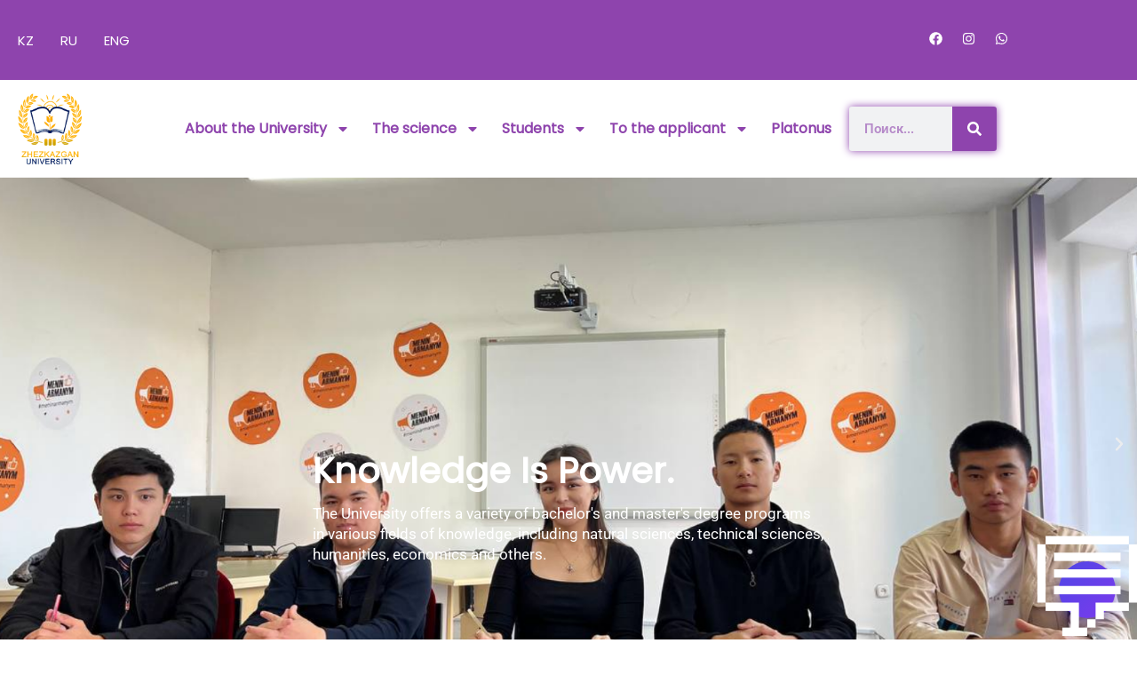

--- FILE ---
content_type: text/html; charset=UTF-8
request_url: https://zhezu.edu.kz/en/main-eng/
body_size: 34164
content:
<!DOCTYPE html>
<html lang="en-US">
<head>
<meta charset="UTF-8">
<meta name="viewport" content="width=device-width, initial-scale=1">
	 <link rel="profile" href="https://gmpg.org/xfn/11"> 
	 <title>Жезказганский университет имени О.А.Байконурова &#8211; Жезказганский университет</title>
<meta name='robots' content='max-image-preview:large' />
<link rel="alternate" href="https://zhezu.edu.kz/" hreflang="kz" />
<link rel="alternate" href="https://zhezu.edu.kz/ru/home/" hreflang="ru" />
<link rel="alternate" href="https://zhezu.edu.kz/en/main-eng/" hreflang="en" />
<link rel='dns-prefetch' href='//fonts.googleapis.com' />
<link rel="alternate" type="application/rss+xml" title="Жезказганский университет имени О.А.Байконурова &raquo; Feed" href="https://zhezu.edu.kz/en/feed/" />
<link rel="alternate" type="application/rss+xml" title="Жезказганский университет имени О.А.Байконурова &raquo; Comments Feed" href="https://zhezu.edu.kz/en/comments/feed/" />
<link rel="alternate" title="oEmbed (JSON)" type="application/json+oembed" href="https://zhezu.edu.kz/wp-json/oembed/1.0/embed?url=https%3A%2F%2Fzhezu.edu.kz%2Fen%2Fmain-eng%2F" />
<link rel="alternate" title="oEmbed (XML)" type="text/xml+oembed" href="https://zhezu.edu.kz/wp-json/oembed/1.0/embed?url=https%3A%2F%2Fzhezu.edu.kz%2Fen%2Fmain-eng%2F&#038;format=xml" />
<style id='wp-img-auto-sizes-contain-inline-css'>
img:is([sizes=auto i],[sizes^="auto," i]){contain-intrinsic-size:3000px 1500px}
/*# sourceURL=wp-img-auto-sizes-contain-inline-css */
</style>
<link rel='stylesheet' id='astra-theme-css-css' href='https://zhezu.edu.kz/wp-content/themes/astra/assets/css/minified/main.min.css?ver=4.5.1' media='all' />
<style id='astra-theme-css-inline-css'>
:root{--ast-container-default-xlg-padding:3em;--ast-container-default-lg-padding:3em;--ast-container-default-slg-padding:2em;--ast-container-default-md-padding:3em;--ast-container-default-sm-padding:3em;--ast-container-default-xs-padding:2.4em;--ast-container-default-xxs-padding:1.8em;--ast-code-block-background:#ECEFF3;--ast-comment-inputs-background:#F9FAFB;}html{font-size:100%;}a{color:var(--ast-global-color-0);}a:hover,a:focus{color:var(--ast-global-color-1);}body,button,input,select,textarea,.ast-button,.ast-custom-button{font-family:'Poppins',sans-serif;font-weight:400;font-size:16px;font-size:1rem;line-height:1.6em;}blockquote{color:var(--ast-global-color-3);}h1,.entry-content h1,h2,.entry-content h2,h3,.entry-content h3,h4,.entry-content h4,h5,.entry-content h5,h6,.entry-content h6,.site-title,.site-title a{font-family:'Raleway',sans-serif;font-weight:700;}.site-title{font-size:26px;font-size:1.625rem;display:block;}.site-header .site-description{font-size:15px;font-size:0.9375rem;display:none;}.entry-title{font-size:26px;font-size:1.625rem;}h1,.entry-content h1{font-size:40px;font-size:2.5rem;font-weight:600;font-family:'Raleway',sans-serif;line-height:1.4em;}h2,.entry-content h2{font-size:32px;font-size:2rem;font-weight:600;font-family:'Raleway',sans-serif;line-height:1.25em;}h3,.entry-content h3{font-size:26px;font-size:1.625rem;font-weight:700;font-family:'Raleway',sans-serif;line-height:1.2em;}h4,.entry-content h4{font-size:24px;font-size:1.5rem;line-height:1.2em;font-weight:700;font-family:'Raleway',sans-serif;}h5,.entry-content h5{font-size:20px;font-size:1.25rem;line-height:1.2em;font-weight:700;font-family:'Raleway',sans-serif;}h6,.entry-content h6{font-size:16px;font-size:1rem;line-height:1.25em;font-weight:700;font-family:'Raleway',sans-serif;}::selection{background-color:var(--ast-global-color-0);color:#ffffff;}body,h1,.entry-title a,.entry-content h1,h2,.entry-content h2,h3,.entry-content h3,h4,.entry-content h4,h5,.entry-content h5,h6,.entry-content h6{color:var(--ast-global-color-3);}.tagcloud a:hover,.tagcloud a:focus,.tagcloud a.current-item{color:#ffffff;border-color:var(--ast-global-color-0);background-color:var(--ast-global-color-0);}input:focus,input[type="text"]:focus,input[type="email"]:focus,input[type="url"]:focus,input[type="password"]:focus,input[type="reset"]:focus,input[type="search"]:focus,textarea:focus{border-color:var(--ast-global-color-0);}input[type="radio"]:checked,input[type=reset],input[type="checkbox"]:checked,input[type="checkbox"]:hover:checked,input[type="checkbox"]:focus:checked,input[type=range]::-webkit-slider-thumb{border-color:var(--ast-global-color-0);background-color:var(--ast-global-color-0);box-shadow:none;}.site-footer a:hover + .post-count,.site-footer a:focus + .post-count{background:var(--ast-global-color-0);border-color:var(--ast-global-color-0);}.single .nav-links .nav-previous,.single .nav-links .nav-next{color:var(--ast-global-color-0);}.entry-meta,.entry-meta *{line-height:1.45;color:var(--ast-global-color-0);}.entry-meta a:hover,.entry-meta a:hover *,.entry-meta a:focus,.entry-meta a:focus *,.page-links > .page-link,.page-links .page-link:hover,.post-navigation a:hover{color:var(--ast-global-color-1);}#cat option,.secondary .calendar_wrap thead a,.secondary .calendar_wrap thead a:visited{color:var(--ast-global-color-0);}.secondary .calendar_wrap #today,.ast-progress-val span{background:var(--ast-global-color-0);}.secondary a:hover + .post-count,.secondary a:focus + .post-count{background:var(--ast-global-color-0);border-color:var(--ast-global-color-0);}.calendar_wrap #today > a{color:#ffffff;}.page-links .page-link,.single .post-navigation a{color:var(--ast-global-color-0);}.ast-search-menu-icon .search-form button.search-submit{padding:0 4px;}.ast-search-menu-icon form.search-form{padding-right:0;}.ast-search-menu-icon.slide-search input.search-field{width:0;}.ast-header-search .ast-search-menu-icon.ast-dropdown-active .search-form,.ast-header-search .ast-search-menu-icon.ast-dropdown-active .search-field:focus{border-color:var(--ast-global-color-0);transition:all 0.2s;}.search-form input.search-field:focus{outline:none;}.ast-search-menu-icon .search-form button.search-submit:focus,.ast-theme-transparent-header .ast-header-search .ast-dropdown-active .ast-icon,.ast-theme-transparent-header .ast-inline-search .search-field:focus .ast-icon{color:var(--ast-global-color-1);}.ast-header-search .slide-search .search-form{border:2px solid var(--ast-global-color-0);}.ast-header-search .slide-search .search-field{background-color:#fff;}.ast-archive-title{color:var(--ast-global-color-2);}.widget-title,.widget .wp-block-heading{font-size:22px;font-size:1.375rem;color:var(--ast-global-color-2);}a:focus-visible,.ast-menu-toggle:focus-visible,.site .skip-link:focus-visible,.wp-block-loginout input:focus-visible,.wp-block-search.wp-block-search__button-inside .wp-block-search__inside-wrapper,.ast-header-navigation-arrow:focus-visible,.woocommerce .wc-proceed-to-checkout > .checkout-button:focus-visible,.woocommerce .woocommerce-MyAccount-navigation ul li a:focus-visible,.ast-orders-table__row .ast-orders-table__cell:focus-visible,.woocommerce .woocommerce-order-details .order-again > .button:focus-visible,.woocommerce .woocommerce-message a.button.wc-forward:focus-visible,.woocommerce #minus_qty:focus-visible,.woocommerce #plus_qty:focus-visible,a#ast-apply-coupon:focus-visible,.woocommerce .woocommerce-info a:focus-visible,.woocommerce .astra-shop-summary-wrap a:focus-visible,.woocommerce a.wc-forward:focus-visible,#ast-apply-coupon:focus-visible,.woocommerce-js .woocommerce-mini-cart-item a.remove:focus-visible{outline-style:dotted;outline-color:inherit;outline-width:thin;border-color:transparent;}input:focus,input[type="text"]:focus,input[type="email"]:focus,input[type="url"]:focus,input[type="password"]:focus,input[type="reset"]:focus,input[type="number"]:focus,textarea:focus,.wp-block-search__input:focus,[data-section="section-header-mobile-trigger"] .ast-button-wrap .ast-mobile-menu-trigger-minimal:focus,.ast-mobile-popup-drawer.active .menu-toggle-close:focus,.woocommerce-ordering select.orderby:focus,#ast-scroll-top:focus,#coupon_code:focus,.woocommerce-page #comment:focus,.woocommerce #reviews #respond input#submit:focus,.woocommerce a.add_to_cart_button:focus,.woocommerce .button.single_add_to_cart_button:focus,.woocommerce .woocommerce-cart-form button:focus,.woocommerce .woocommerce-cart-form__cart-item .quantity .qty:focus,.woocommerce .woocommerce-billing-fields .woocommerce-billing-fields__field-wrapper .woocommerce-input-wrapper > .input-text:focus,.woocommerce #order_comments:focus,.woocommerce #place_order:focus,.woocommerce .woocommerce-address-fields .woocommerce-address-fields__field-wrapper .woocommerce-input-wrapper > .input-text:focus,.woocommerce .woocommerce-MyAccount-content form button:focus,.woocommerce .woocommerce-MyAccount-content .woocommerce-EditAccountForm .woocommerce-form-row .woocommerce-Input.input-text:focus,.woocommerce .ast-woocommerce-container .woocommerce-pagination ul.page-numbers li a:focus,body #content .woocommerce form .form-row .select2-container--default .select2-selection--single:focus,#ast-coupon-code:focus,.woocommerce.woocommerce-js .quantity input[type=number]:focus,.woocommerce-js .woocommerce-mini-cart-item .quantity input[type=number]:focus,.woocommerce p#ast-coupon-trigger:focus{border-style:dotted;border-color:inherit;border-width:thin;outline-color:transparent;}.ast-logo-title-inline .site-logo-img{padding-right:1em;}.ast-page-builder-template .hentry {margin: 0;}.ast-page-builder-template .site-content > .ast-container {max-width: 100%;padding: 0;}.ast-page-builder-template .site-content #primary {padding: 0;margin: 0;}.ast-page-builder-template .no-results {text-align: center;margin: 4em auto;}.ast-page-builder-template .ast-pagination {padding: 2em;}.ast-page-builder-template .entry-header.ast-no-title.ast-no-thumbnail {margin-top: 0;}.ast-page-builder-template .entry-header.ast-header-without-markup {margin-top: 0;margin-bottom: 0;}.ast-page-builder-template .entry-header.ast-no-title.ast-no-meta {margin-bottom: 0;}.ast-page-builder-template.single .post-navigation {padding-bottom: 2em;}.ast-page-builder-template.single-post .site-content > .ast-container {max-width: 100%;}.ast-page-builder-template .entry-header {margin-top: 2em;margin-left: auto;margin-right: auto;}.ast-page-builder-template .ast-archive-description {margin: 2em auto 0;padding-left: 20px;padding-right: 20px;}.ast-page-builder-template .ast-row {margin-left: 0;margin-right: 0;}.single.ast-page-builder-template .entry-header + .entry-content {margin-bottom: 2em;}@media(min-width: 921px) {.ast-page-builder-template.archive.ast-right-sidebar .ast-row article,.ast-page-builder-template.archive.ast-left-sidebar .ast-row article {padding-left: 0;padding-right: 0;}}@media (max-width:921px){#ast-desktop-header{display:none;}}@media (min-width:922px){#ast-mobile-header{display:none;}}.wp-block-buttons.aligncenter{justify-content:center;}@media (max-width:921px){.ast-theme-transparent-header #primary,.ast-theme-transparent-header #secondary{padding:0;}}@media (max-width:921px){.ast-plain-container.ast-no-sidebar #primary{padding:0;}}.ast-plain-container.ast-no-sidebar #primary{margin-top:0;margin-bottom:0;}.wp-block-button.is-style-outline .wp-block-button__link{border-color:var(--ast-global-color-0);}div.wp-block-button.is-style-outline > .wp-block-button__link:not(.has-text-color),div.wp-block-button.wp-block-button__link.is-style-outline:not(.has-text-color){color:var(--ast-global-color-0);}.wp-block-button.is-style-outline .wp-block-button__link:hover,.wp-block-buttons .wp-block-button.is-style-outline .wp-block-button__link:focus,.wp-block-buttons .wp-block-button.is-style-outline > .wp-block-button__link:not(.has-text-color):hover,.wp-block-buttons .wp-block-button.wp-block-button__link.is-style-outline:not(.has-text-color):hover{color:#ffffff;background-color:var(--ast-global-color-1);border-color:var(--ast-global-color-1);}.post-page-numbers.current .page-link,.ast-pagination .page-numbers.current{color:#ffffff;border-color:var(--ast-global-color-0);background-color:var(--ast-global-color-0);border-radius:2px;}.wp-block-button.is-style-outline .wp-block-button__link,.ast-outline-button{border-color:var(--ast-global-color-0);font-family:inherit;font-weight:500;font-size:16px;font-size:1rem;line-height:1em;background-color:transparent;}.wp-block-buttons .wp-block-button.is-style-outline > .wp-block-button__link:not(.has-text-color),.wp-block-buttons .wp-block-button.wp-block-button__link.is-style-outline:not(.has-text-color),.ast-outline-button{color:var(--ast-global-color-0);}.wp-block-button.is-style-outline .wp-block-button__link:hover,.wp-block-buttons .wp-block-button.is-style-outline .wp-block-button__link:focus,.wp-block-buttons .wp-block-button.is-style-outline > .wp-block-button__link:not(.has-text-color):hover,.wp-block-buttons .wp-block-button.wp-block-button__link.is-style-outline:not(.has-text-color):hover,.ast-outline-button:hover,.ast-outline-button:focus{color:#ffffff;background-color:var(--ast-global-color-1);border-color:var(--ast-global-color-1);}.entry-content[ast-blocks-layout] > figure{margin-bottom:1em;}h1.widget-title{font-weight:600;}h2.widget-title{font-weight:600;}h3.widget-title{font-weight:700;}#page{display:flex;flex-direction:column;min-height:100vh;}.ast-404-layout-1 h1.page-title{color:var(--ast-global-color-2);}.single .post-navigation a{line-height:1em;height:inherit;}.error-404 .page-sub-title{font-size:1.5rem;font-weight:inherit;}.search .site-content .content-area .search-form{margin-bottom:0;}#page .site-content{flex-grow:1;}.widget{margin-bottom:1.25em;}#secondary li{line-height:1.5em;}#secondary .wp-block-group h2{margin-bottom:0.7em;}#secondary h2{font-size:1.7rem;}.ast-separate-container .ast-article-post,.ast-separate-container .ast-article-single,.ast-separate-container .ast-comment-list li.depth-1,.ast-separate-container .comment-respond{padding:3em;}.ast-separate-container .ast-article-single .ast-article-single{padding:0;}.ast-article-single .wp-block-post-template-is-layout-grid{padding-left:0;}.ast-separate-container .ast-comment-list li.depth-1,.hentry{margin-bottom:2em;}.ast-separate-container .ast-archive-description,.ast-separate-container .ast-author-box{border-bottom:1px solid var(--ast-border-color);}.ast-separate-container .comments-title{padding:2em 2em 0 2em;}.ast-page-builder-template .comment-form-textarea,.ast-comment-formwrap .ast-grid-common-col{padding:0;}.ast-comment-formwrap{padding:0;display:inline-flex;column-gap:20px;width:100%;margin-left:0;margin-right:0;}.comments-area textarea#comment:focus,.comments-area textarea#comment:active,.comments-area .ast-comment-formwrap input[type="text"]:focus,.comments-area .ast-comment-formwrap input[type="text"]:active {box-shadow:none;outline:none;}.archive.ast-page-builder-template .entry-header{margin-top:2em;}.ast-page-builder-template .ast-comment-formwrap{width:100%;}.entry-title{margin-bottom:0.5em;}.ast-archive-description p{font-size:inherit;font-weight:inherit;line-height:inherit;}@media (min-width:921px){.ast-left-sidebar.ast-page-builder-template #secondary,.archive.ast-right-sidebar.ast-page-builder-template .site-main{padding-left:20px;padding-right:20px;}}@media (max-width:544px){.ast-comment-formwrap.ast-row{column-gap:10px;display:inline-block;}#ast-commentform .ast-grid-common-col{position:relative;width:100%;}}@media (min-width:1201px){.ast-separate-container .ast-article-post,.ast-separate-container .ast-article-single,.ast-separate-container .ast-author-box,.ast-separate-container .ast-404-layout-1,.ast-separate-container .no-results{padding:3em;}}@media (max-width:921px){.ast-separate-container #primary,.ast-separate-container #secondary{padding:1.5em 0;}#primary,#secondary{padding:1.5em 0;margin:0;}.ast-left-sidebar #content > .ast-container{display:flex;flex-direction:column-reverse;width:100%;}}@media (min-width:922px){.ast-separate-container.ast-right-sidebar #primary,.ast-separate-container.ast-left-sidebar #primary{border:0;}.search-no-results.ast-separate-container #primary{margin-bottom:4em;}}.elementor-button-wrapper .elementor-button{border-style:solid;text-decoration:none;border-top-width:0;border-right-width:0;border-left-width:0;border-bottom-width:0;}body .elementor-button.elementor-size-sm,body .elementor-button.elementor-size-xs,body .elementor-button.elementor-size-md,body .elementor-button.elementor-size-lg,body .elementor-button.elementor-size-xl,body .elementor-button{padding-top:15px;padding-right:30px;padding-bottom:15px;padding-left:30px;}@media (max-width:921px){.elementor-button-wrapper .elementor-button.elementor-size-sm,.elementor-button-wrapper .elementor-button.elementor-size-xs,.elementor-button-wrapper .elementor-button.elementor-size-md,.elementor-button-wrapper .elementor-button.elementor-size-lg,.elementor-button-wrapper .elementor-button.elementor-size-xl,.elementor-button-wrapper .elementor-button{padding-top:14px;padding-right:28px;padding-bottom:14px;padding-left:28px;}}@media (max-width:544px){.elementor-button-wrapper .elementor-button.elementor-size-sm,.elementor-button-wrapper .elementor-button.elementor-size-xs,.elementor-button-wrapper .elementor-button.elementor-size-md,.elementor-button-wrapper .elementor-button.elementor-size-lg,.elementor-button-wrapper .elementor-button.elementor-size-xl,.elementor-button-wrapper .elementor-button{padding-top:12px;padding-right:24px;padding-bottom:12px;padding-left:24px;}}.elementor-button-wrapper .elementor-button{border-color:var(--ast-global-color-0);background-color:var(--ast-global-color-0);}.elementor-button-wrapper .elementor-button:hover,.elementor-button-wrapper .elementor-button:focus{color:#ffffff;background-color:var(--ast-global-color-1);border-color:var(--ast-global-color-1);}.wp-block-button .wp-block-button__link ,.elementor-button-wrapper .elementor-button,.elementor-button-wrapper .elementor-button:visited{color:#ffffff;}.elementor-button-wrapper .elementor-button{font-weight:500;font-size:16px;font-size:1rem;line-height:1em;}body .elementor-button.elementor-size-sm,body .elementor-button.elementor-size-xs,body .elementor-button.elementor-size-md,body .elementor-button.elementor-size-lg,body .elementor-button.elementor-size-xl,body .elementor-button{font-size:16px;font-size:1rem;}.wp-block-button .wp-block-button__link:hover,.wp-block-button .wp-block-button__link:focus{color:#ffffff;background-color:var(--ast-global-color-1);border-color:var(--ast-global-color-1);}.elementor-widget-heading h1.elementor-heading-title{line-height:1.4em;}.elementor-widget-heading h2.elementor-heading-title{line-height:1.25em;}.elementor-widget-heading h3.elementor-heading-title{line-height:1.2em;}.elementor-widget-heading h4.elementor-heading-title{line-height:1.2em;}.elementor-widget-heading h5.elementor-heading-title{line-height:1.2em;}.elementor-widget-heading h6.elementor-heading-title{line-height:1.25em;}.wp-block-button .wp-block-button__link,.wp-block-search .wp-block-search__button,body .wp-block-file .wp-block-file__button{border-color:var(--ast-global-color-0);background-color:var(--ast-global-color-0);color:#ffffff;font-family:inherit;font-weight:500;line-height:1em;font-size:16px;font-size:1rem;padding-top:15px;padding-right:30px;padding-bottom:15px;padding-left:30px;}@media (max-width:921px){.wp-block-button .wp-block-button__link,.wp-block-search .wp-block-search__button,body .wp-block-file .wp-block-file__button{padding-top:14px;padding-right:28px;padding-bottom:14px;padding-left:28px;}}@media (max-width:544px){.wp-block-button .wp-block-button__link,.wp-block-search .wp-block-search__button,body .wp-block-file .wp-block-file__button{padding-top:12px;padding-right:24px;padding-bottom:12px;padding-left:24px;}}.menu-toggle,button,.ast-button,.ast-custom-button,.button,input#submit,input[type="button"],input[type="submit"],input[type="reset"],#comments .submit,.search .search-submit,form[CLASS*="wp-block-search__"].wp-block-search .wp-block-search__inside-wrapper .wp-block-search__button,body .wp-block-file .wp-block-file__button,.search .search-submit,.woocommerce-js a.button,.woocommerce button.button,.woocommerce .woocommerce-message a.button,.woocommerce #respond input#submit.alt,.woocommerce input.button.alt,.woocommerce input.button,.woocommerce input.button:disabled,.woocommerce input.button:disabled[disabled],.woocommerce input.button:disabled:hover,.woocommerce input.button:disabled[disabled]:hover,.woocommerce #respond input#submit,.woocommerce button.button.alt.disabled,.wc-block-grid__products .wc-block-grid__product .wp-block-button__link,.wc-block-grid__product-onsale,[CLASS*="wc-block"] button,.woocommerce-js .astra-cart-drawer .astra-cart-drawer-content .woocommerce-mini-cart__buttons .button:not(.checkout):not(.ast-continue-shopping),.woocommerce-js .astra-cart-drawer .astra-cart-drawer-content .woocommerce-mini-cart__buttons a.checkout,.woocommerce button.button.alt.disabled.wc-variation-selection-needed{border-style:solid;border-top-width:0;border-right-width:0;border-left-width:0;border-bottom-width:0;color:#ffffff;border-color:var(--ast-global-color-0);background-color:var(--ast-global-color-0);padding-top:15px;padding-right:30px;padding-bottom:15px;padding-left:30px;font-family:inherit;font-weight:500;font-size:16px;font-size:1rem;line-height:1em;}button:focus,.menu-toggle:hover,button:hover,.ast-button:hover,.ast-custom-button:hover .button:hover,.ast-custom-button:hover ,input[type=reset]:hover,input[type=reset]:focus,input#submit:hover,input#submit:focus,input[type="button"]:hover,input[type="button"]:focus,input[type="submit"]:hover,input[type="submit"]:focus,form[CLASS*="wp-block-search__"].wp-block-search .wp-block-search__inside-wrapper .wp-block-search__button:hover,form[CLASS*="wp-block-search__"].wp-block-search .wp-block-search__inside-wrapper .wp-block-search__button:focus,body .wp-block-file .wp-block-file__button:hover,body .wp-block-file .wp-block-file__button:focus,.woocommerce-js a.button:hover,.woocommerce button.button:hover,.woocommerce .woocommerce-message a.button:hover,.woocommerce #respond input#submit:hover,.woocommerce #respond input#submit.alt:hover,.woocommerce input.button.alt:hover,.woocommerce input.button:hover,.woocommerce button.button.alt.disabled:hover,.wc-block-grid__products .wc-block-grid__product .wp-block-button__link:hover,[CLASS*="wc-block"] button:hover,.woocommerce-js .astra-cart-drawer .astra-cart-drawer-content .woocommerce-mini-cart__buttons .button:not(.checkout):not(.ast-continue-shopping):hover,.woocommerce-js .astra-cart-drawer .astra-cart-drawer-content .woocommerce-mini-cart__buttons a.checkout:hover,.woocommerce button.button.alt.disabled.wc-variation-selection-needed:hover{color:#ffffff;background-color:var(--ast-global-color-1);border-color:var(--ast-global-color-1);}form[CLASS*="wp-block-search__"].wp-block-search .wp-block-search__inside-wrapper .wp-block-search__button.has-icon{padding-top:calc(15px - 3px);padding-right:calc(30px - 3px);padding-bottom:calc(15px - 3px);padding-left:calc(30px - 3px);}@media (max-width:921px){.menu-toggle,button,.ast-button,.ast-custom-button,.button,input#submit,input[type="button"],input[type="submit"],input[type="reset"],#comments .submit,.search .search-submit,form[CLASS*="wp-block-search__"].wp-block-search .wp-block-search__inside-wrapper .wp-block-search__button,body .wp-block-file .wp-block-file__button,.search .search-submit,.woocommerce-js a.button,.woocommerce button.button,.woocommerce .woocommerce-message a.button,.woocommerce #respond input#submit.alt,.woocommerce input.button.alt,.woocommerce input.button,.woocommerce input.button:disabled,.woocommerce input.button:disabled[disabled],.woocommerce input.button:disabled:hover,.woocommerce input.button:disabled[disabled]:hover,.woocommerce #respond input#submit,.woocommerce button.button.alt.disabled,.wc-block-grid__products .wc-block-grid__product .wp-block-button__link,.wc-block-grid__product-onsale,[CLASS*="wc-block"] button,.woocommerce-js .astra-cart-drawer .astra-cart-drawer-content .woocommerce-mini-cart__buttons .button:not(.checkout):not(.ast-continue-shopping),.woocommerce-js .astra-cart-drawer .astra-cart-drawer-content .woocommerce-mini-cart__buttons a.checkout,.woocommerce button.button.alt.disabled.wc-variation-selection-needed{padding-top:14px;padding-right:28px;padding-bottom:14px;padding-left:28px;}}@media (max-width:544px){.menu-toggle,button,.ast-button,.ast-custom-button,.button,input#submit,input[type="button"],input[type="submit"],input[type="reset"],#comments .submit,.search .search-submit,form[CLASS*="wp-block-search__"].wp-block-search .wp-block-search__inside-wrapper .wp-block-search__button,body .wp-block-file .wp-block-file__button,.search .search-submit,.woocommerce-js a.button,.woocommerce button.button,.woocommerce .woocommerce-message a.button,.woocommerce #respond input#submit.alt,.woocommerce input.button.alt,.woocommerce input.button,.woocommerce input.button:disabled,.woocommerce input.button:disabled[disabled],.woocommerce input.button:disabled:hover,.woocommerce input.button:disabled[disabled]:hover,.woocommerce #respond input#submit,.woocommerce button.button.alt.disabled,.wc-block-grid__products .wc-block-grid__product .wp-block-button__link,.wc-block-grid__product-onsale,[CLASS*="wc-block"] button,.woocommerce-js .astra-cart-drawer .astra-cart-drawer-content .woocommerce-mini-cart__buttons .button:not(.checkout):not(.ast-continue-shopping),.woocommerce-js .astra-cart-drawer .astra-cart-drawer-content .woocommerce-mini-cart__buttons a.checkout,.woocommerce button.button.alt.disabled.wc-variation-selection-needed{padding-top:12px;padding-right:24px;padding-bottom:12px;padding-left:24px;}}@media (max-width:921px){.ast-mobile-header-stack .main-header-bar .ast-search-menu-icon{display:inline-block;}.ast-header-break-point.ast-header-custom-item-outside .ast-mobile-header-stack .main-header-bar .ast-search-icon{margin:0;}.ast-comment-avatar-wrap img{max-width:2.5em;}.ast-separate-container .ast-comment-list li.depth-1{padding:1.5em 2.14em;}.ast-separate-container .comment-respond{padding:2em 2.14em;}.ast-comment-meta{padding:0 1.8888em 1.3333em;}}@media (min-width:544px){.ast-container{max-width:100%;}}@media (max-width:544px){.ast-separate-container .ast-article-post,.ast-separate-container .ast-article-single,.ast-separate-container .comments-title,.ast-separate-container .ast-archive-description{padding:1.5em 1em;}.ast-separate-container #content .ast-container{padding-left:0.54em;padding-right:0.54em;}.ast-separate-container .ast-comment-list li.depth-1{padding:1.5em 1em;margin-bottom:1.5em;}.ast-separate-container .ast-comment-list .bypostauthor{padding:.5em;}.ast-search-menu-icon.ast-dropdown-active .search-field{width:170px;}}@media (min-width:545px){.ast-page-builder-template .comments-area,.single.ast-page-builder-template .entry-header,.single.ast-page-builder-template .post-navigation,.single.ast-page-builder-template .ast-single-related-posts-container{max-width:1240px;margin-left:auto;margin-right:auto;}}.ast-separate-container{background-color:var(--ast-global-color-4);;background-image:none;;}@media (max-width:921px){.site-title{display:block;}.site-header .site-description{display:none;}.entry-title{font-size:30px;}h1,.entry-content h1{font-size:30px;}h2,.entry-content h2{font-size:25px;}h3,.entry-content h3{font-size:20px;}}@media (max-width:544px){.site-title{display:block;}.site-header .site-description{display:none;}.entry-title{font-size:30px;}h1,.entry-content h1{font-size:30px;}h2,.entry-content h2{font-size:25px;}h3,.entry-content h3{font-size:20px;}}@media (max-width:921px){html{font-size:91.2%;}}@media (max-width:544px){html{font-size:91.2%;}}@media (min-width:922px){.ast-container{max-width:1240px;}}@media (min-width:922px){.site-content .ast-container{display:flex;}}@media (max-width:921px){.site-content .ast-container{flex-direction:column;}}@media (min-width:922px){.main-header-menu .sub-menu .menu-item.ast-left-align-sub-menu:hover > .sub-menu,.main-header-menu .sub-menu .menu-item.ast-left-align-sub-menu.focus > .sub-menu{margin-left:-0px;}}.entry-content li > p{margin-bottom:0;}blockquote,cite {font-style: initial;}.wp-block-file {display: flex;align-items: center;flex-wrap: wrap;justify-content: space-between;}.wp-block-pullquote {border: none;}.wp-block-pullquote blockquote::before {content: "\201D";font-family: "Helvetica",sans-serif;display: flex;transform: rotate( 180deg );font-size: 6rem;font-style: normal;line-height: 1;font-weight: bold;align-items: center;justify-content: center;}.has-text-align-right > blockquote::before {justify-content: flex-start;}.has-text-align-left > blockquote::before {justify-content: flex-end;}figure.wp-block-pullquote.is-style-solid-color blockquote {max-width: 100%;text-align: inherit;}html body {--wp--custom--ast-default-block-top-padding: 3em;--wp--custom--ast-default-block-right-padding: 3em;--wp--custom--ast-default-block-bottom-padding: 3em;--wp--custom--ast-default-block-left-padding: 3em;--wp--custom--ast-container-width: 1200px;--wp--custom--ast-content-width-size: 1200px;--wp--custom--ast-wide-width-size: calc(1200px + var(--wp--custom--ast-default-block-left-padding) + var(--wp--custom--ast-default-block-right-padding));}.ast-narrow-container {--wp--custom--ast-content-width-size: 750px;--wp--custom--ast-wide-width-size: 750px;}@media(max-width: 921px) {html body {--wp--custom--ast-default-block-top-padding: 3em;--wp--custom--ast-default-block-right-padding: 2em;--wp--custom--ast-default-block-bottom-padding: 3em;--wp--custom--ast-default-block-left-padding: 2em;}}@media(max-width: 544px) {html body {--wp--custom--ast-default-block-top-padding: 3em;--wp--custom--ast-default-block-right-padding: 1.5em;--wp--custom--ast-default-block-bottom-padding: 3em;--wp--custom--ast-default-block-left-padding: 1.5em;}}.entry-content > .wp-block-group,.entry-content > .wp-block-cover,.entry-content > .wp-block-columns {padding-top: var(--wp--custom--ast-default-block-top-padding);padding-right: var(--wp--custom--ast-default-block-right-padding);padding-bottom: var(--wp--custom--ast-default-block-bottom-padding);padding-left: var(--wp--custom--ast-default-block-left-padding);}.ast-plain-container.ast-no-sidebar .entry-content > .alignfull,.ast-page-builder-template .ast-no-sidebar .entry-content > .alignfull {margin-left: calc( -50vw + 50%);margin-right: calc( -50vw + 50%);max-width: 100vw;width: 100vw;}.ast-plain-container.ast-no-sidebar .entry-content .alignfull .alignfull,.ast-page-builder-template.ast-no-sidebar .entry-content .alignfull .alignfull,.ast-plain-container.ast-no-sidebar .entry-content .alignfull .alignwide,.ast-page-builder-template.ast-no-sidebar .entry-content .alignfull .alignwide,.ast-plain-container.ast-no-sidebar .entry-content .alignwide .alignfull,.ast-page-builder-template.ast-no-sidebar .entry-content .alignwide .alignfull,.ast-plain-container.ast-no-sidebar .entry-content .alignwide .alignwide,.ast-page-builder-template.ast-no-sidebar .entry-content .alignwide .alignwide,.ast-plain-container.ast-no-sidebar .entry-content .wp-block-column .alignfull,.ast-page-builder-template.ast-no-sidebar .entry-content .wp-block-column .alignfull,.ast-plain-container.ast-no-sidebar .entry-content .wp-block-column .alignwide,.ast-page-builder-template.ast-no-sidebar .entry-content .wp-block-column .alignwide {margin-left: auto;margin-right: auto;width: 100%;}[ast-blocks-layout] .wp-block-separator:not(.is-style-dots) {height: 0;}[ast-blocks-layout] .wp-block-separator {margin: 20px auto;}[ast-blocks-layout] .wp-block-separator:not(.is-style-wide):not(.is-style-dots) {max-width: 100px;}[ast-blocks-layout] .wp-block-separator.has-background {padding: 0;}.entry-content[ast-blocks-layout] > * {max-width: var(--wp--custom--ast-content-width-size);margin-left: auto;margin-right: auto;}.entry-content[ast-blocks-layout] > .alignwide {max-width: var(--wp--custom--ast-wide-width-size);}.entry-content[ast-blocks-layout] .alignfull {max-width: none;}.entry-content .wp-block-columns {margin-bottom: 0;}blockquote {margin: 1.5em;border: none;}.wp-block-quote:not(.has-text-align-right):not(.has-text-align-center) {border-left: 5px solid rgba(0,0,0,0.05);}.has-text-align-right > blockquote,blockquote.has-text-align-right {border-right: 5px solid rgba(0,0,0,0.05);}.has-text-align-left > blockquote,blockquote.has-text-align-left {border-left: 5px solid rgba(0,0,0,0.05);}.wp-block-site-tagline,.wp-block-latest-posts .read-more {margin-top: 15px;}.wp-block-loginout p label {display: block;}.wp-block-loginout p:not(.login-remember):not(.login-submit) input {width: 100%;}.wp-block-loginout input:focus {border-color: transparent;}.wp-block-loginout input:focus {outline: thin dotted;}.entry-content .wp-block-media-text .wp-block-media-text__content {padding: 0 0 0 8%;}.entry-content .wp-block-media-text.has-media-on-the-right .wp-block-media-text__content {padding: 0 8% 0 0;}.entry-content .wp-block-media-text.has-background .wp-block-media-text__content {padding: 8%;}.entry-content .wp-block-cover:not([class*="background-color"]) .wp-block-cover__inner-container,.entry-content .wp-block-cover:not([class*="background-color"]) .wp-block-cover-image-text,.entry-content .wp-block-cover:not([class*="background-color"]) .wp-block-cover-text,.entry-content .wp-block-cover-image:not([class*="background-color"]) .wp-block-cover__inner-container,.entry-content .wp-block-cover-image:not([class*="background-color"]) .wp-block-cover-image-text,.entry-content .wp-block-cover-image:not([class*="background-color"]) .wp-block-cover-text {color: var(--ast-global-color-5);}.wp-block-loginout .login-remember input {width: 1.1rem;height: 1.1rem;margin: 0 5px 4px 0;vertical-align: middle;}.wp-block-latest-posts > li > *:first-child,.wp-block-latest-posts:not(.is-grid) > li:first-child {margin-top: 0;}.wp-block-search__inside-wrapper .wp-block-search__input {padding: 0 10px;color: var(--ast-global-color-3);background: var(--ast-global-color-5);border-color: var(--ast-border-color);}.wp-block-latest-posts .read-more {margin-bottom: 1.5em;}.wp-block-search__no-button .wp-block-search__inside-wrapper .wp-block-search__input {padding-top: 5px;padding-bottom: 5px;}.wp-block-latest-posts .wp-block-latest-posts__post-date,.wp-block-latest-posts .wp-block-latest-posts__post-author {font-size: 1rem;}.wp-block-latest-posts > li > *,.wp-block-latest-posts:not(.is-grid) > li {margin-top: 12px;margin-bottom: 12px;}.ast-page-builder-template .entry-content[ast-blocks-layout] > *,.ast-page-builder-template .entry-content[ast-blocks-layout] > .alignfull > * {max-width: none;}.ast-page-builder-template .entry-content[ast-blocks-layout] > .alignwide > * {max-width: var(--wp--custom--ast-wide-width-size);}.ast-page-builder-template .entry-content[ast-blocks-layout] > .inherit-container-width > *,.ast-page-builder-template .entry-content[ast-blocks-layout] > * > *,.entry-content[ast-blocks-layout] > .wp-block-cover .wp-block-cover__inner-container {max-width: var(--wp--custom--ast-content-width-size);margin-left: auto;margin-right: auto;}.entry-content[ast-blocks-layout] .wp-block-cover:not(.alignleft):not(.alignright) {width: auto;}@media(max-width: 1200px) {.ast-separate-container .entry-content > .alignfull,.ast-separate-container .entry-content[ast-blocks-layout] > .alignwide,.ast-plain-container .entry-content[ast-blocks-layout] > .alignwide,.ast-plain-container .entry-content .alignfull {margin-left: calc(-1 * min(var(--ast-container-default-xlg-padding),20px)) ;margin-right: calc(-1 * min(var(--ast-container-default-xlg-padding),20px));}}@media(min-width: 1201px) {.ast-separate-container .entry-content > .alignfull {margin-left: calc(-1 * var(--ast-container-default-xlg-padding) );margin-right: calc(-1 * var(--ast-container-default-xlg-padding) );}.ast-separate-container .entry-content[ast-blocks-layout] > .alignwide,.ast-plain-container .entry-content[ast-blocks-layout] > .alignwide {margin-left: calc(-1 * var(--wp--custom--ast-default-block-left-padding) );margin-right: calc(-1 * var(--wp--custom--ast-default-block-right-padding) );}}@media(min-width: 921px) {.ast-separate-container .entry-content .wp-block-group.alignwide:not(.inherit-container-width) > :where(:not(.alignleft):not(.alignright)),.ast-plain-container .entry-content .wp-block-group.alignwide:not(.inherit-container-width) > :where(:not(.alignleft):not(.alignright)) {max-width: calc( var(--wp--custom--ast-content-width-size) + 80px );}.ast-plain-container.ast-right-sidebar .entry-content[ast-blocks-layout] .alignfull,.ast-plain-container.ast-left-sidebar .entry-content[ast-blocks-layout] .alignfull {margin-left: -60px;margin-right: -60px;}}@media(min-width: 544px) {.entry-content > .alignleft {margin-right: 20px;}.entry-content > .alignright {margin-left: 20px;}}@media (max-width:544px){.wp-block-columns .wp-block-column:not(:last-child){margin-bottom:20px;}.wp-block-latest-posts{margin:0;}}@media( max-width: 600px ) {.entry-content .wp-block-media-text .wp-block-media-text__content,.entry-content .wp-block-media-text.has-media-on-the-right .wp-block-media-text__content {padding: 8% 0 0;}.entry-content .wp-block-media-text.has-background .wp-block-media-text__content {padding: 8%;}}.ast-page-builder-template .entry-header {padding-left: 0;}.ast-narrow-container .site-content .wp-block-uagb-image--align-full .wp-block-uagb-image__figure {max-width: 100%;margin-left: auto;margin-right: auto;}.entry-content ul,.entry-content ol {padding: revert;margin: revert;}:root .has-ast-global-color-0-color{color:var(--ast-global-color-0);}:root .has-ast-global-color-0-background-color{background-color:var(--ast-global-color-0);}:root .wp-block-button .has-ast-global-color-0-color{color:var(--ast-global-color-0);}:root .wp-block-button .has-ast-global-color-0-background-color{background-color:var(--ast-global-color-0);}:root .has-ast-global-color-1-color{color:var(--ast-global-color-1);}:root .has-ast-global-color-1-background-color{background-color:var(--ast-global-color-1);}:root .wp-block-button .has-ast-global-color-1-color{color:var(--ast-global-color-1);}:root .wp-block-button .has-ast-global-color-1-background-color{background-color:var(--ast-global-color-1);}:root .has-ast-global-color-2-color{color:var(--ast-global-color-2);}:root .has-ast-global-color-2-background-color{background-color:var(--ast-global-color-2);}:root .wp-block-button .has-ast-global-color-2-color{color:var(--ast-global-color-2);}:root .wp-block-button .has-ast-global-color-2-background-color{background-color:var(--ast-global-color-2);}:root .has-ast-global-color-3-color{color:var(--ast-global-color-3);}:root .has-ast-global-color-3-background-color{background-color:var(--ast-global-color-3);}:root .wp-block-button .has-ast-global-color-3-color{color:var(--ast-global-color-3);}:root .wp-block-button .has-ast-global-color-3-background-color{background-color:var(--ast-global-color-3);}:root .has-ast-global-color-4-color{color:var(--ast-global-color-4);}:root .has-ast-global-color-4-background-color{background-color:var(--ast-global-color-4);}:root .wp-block-button .has-ast-global-color-4-color{color:var(--ast-global-color-4);}:root .wp-block-button .has-ast-global-color-4-background-color{background-color:var(--ast-global-color-4);}:root .has-ast-global-color-5-color{color:var(--ast-global-color-5);}:root .has-ast-global-color-5-background-color{background-color:var(--ast-global-color-5);}:root .wp-block-button .has-ast-global-color-5-color{color:var(--ast-global-color-5);}:root .wp-block-button .has-ast-global-color-5-background-color{background-color:var(--ast-global-color-5);}:root .has-ast-global-color-6-color{color:var(--ast-global-color-6);}:root .has-ast-global-color-6-background-color{background-color:var(--ast-global-color-6);}:root .wp-block-button .has-ast-global-color-6-color{color:var(--ast-global-color-6);}:root .wp-block-button .has-ast-global-color-6-background-color{background-color:var(--ast-global-color-6);}:root .has-ast-global-color-7-color{color:var(--ast-global-color-7);}:root .has-ast-global-color-7-background-color{background-color:var(--ast-global-color-7);}:root .wp-block-button .has-ast-global-color-7-color{color:var(--ast-global-color-7);}:root .wp-block-button .has-ast-global-color-7-background-color{background-color:var(--ast-global-color-7);}:root .has-ast-global-color-8-color{color:var(--ast-global-color-8);}:root .has-ast-global-color-8-background-color{background-color:var(--ast-global-color-8);}:root .wp-block-button .has-ast-global-color-8-color{color:var(--ast-global-color-8);}:root .wp-block-button .has-ast-global-color-8-background-color{background-color:var(--ast-global-color-8);}:root{--ast-global-color-0:#8e44ad;--ast-global-color-1:#8e44ad;--ast-global-color-2:#1e293b;--ast-global-color-3:#334155;--ast-global-color-4:#F0F5FA;--ast-global-color-5:#FFFFFF;--ast-global-color-6:#ADB6BE;--ast-global-color-7:#111111;--ast-global-color-8:#111111;}:root {--ast-border-color : var(--ast-global-color-6);}.ast-single-entry-banner {-js-display: flex;display: flex;flex-direction: column;justify-content: center;text-align: center;position: relative;background: #eeeeee;}.ast-single-entry-banner[data-banner-layout="layout-1"] {max-width: 1200px;background: inherit;padding: 20px 0;}.ast-single-entry-banner[data-banner-width-type="custom"] {margin: 0 auto;width: 100%;}.ast-single-entry-banner + .site-content .entry-header {margin-bottom: 0;}header.entry-header .entry-title{font-weight:600;font-size:32px;font-size:2rem;}header.entry-header > *:not(:last-child){margin-bottom:10px;}header.entry-header .post-thumb-img-content{text-align:center;}header.entry-header .post-thumb img,.ast-single-post-featured-section.post-thumb img{aspect-ratio:16/9;}.ast-archive-entry-banner {-js-display: flex;display: flex;flex-direction: column;justify-content: center;text-align: center;position: relative;background: #eeeeee;}.ast-archive-entry-banner[data-banner-width-type="custom"] {margin: 0 auto;width: 100%;}.ast-archive-entry-banner[data-banner-layout="layout-1"] {background: inherit;padding: 20px 0;text-align: left;}body.archive .ast-archive-description{max-width:1200px;width:100%;text-align:left;padding-top:3em;padding-right:3em;padding-bottom:3em;padding-left:3em;}body.archive .ast-archive-description .ast-archive-title,body.archive .ast-archive-description .ast-archive-title *{font-weight:600;font-size:32px;font-size:2rem;}body.archive .ast-archive-description > *:not(:last-child){margin-bottom:10px;}@media (max-width:921px){body.archive .ast-archive-description{text-align:left;}}@media (max-width:544px){body.archive .ast-archive-description{text-align:left;}}.ast-breadcrumbs .trail-browse,.ast-breadcrumbs .trail-items,.ast-breadcrumbs .trail-items li{display:inline-block;margin:0;padding:0;border:none;background:inherit;text-indent:0;text-decoration:none;}.ast-breadcrumbs .trail-browse{font-size:inherit;font-style:inherit;font-weight:inherit;color:inherit;}.ast-breadcrumbs .trail-items{list-style:none;}.trail-items li::after{padding:0 0.3em;content:"\00bb";}.trail-items li:last-of-type::after{display:none;}h1,.entry-content h1,h2,.entry-content h2,h3,.entry-content h3,h4,.entry-content h4,h5,.entry-content h5,h6,.entry-content h6{color:var(--ast-global-color-2);}.entry-title a{color:var(--ast-global-color-2);}@media (max-width:921px){.ast-builder-grid-row-container.ast-builder-grid-row-tablet-3-firstrow .ast-builder-grid-row > *:first-child,.ast-builder-grid-row-container.ast-builder-grid-row-tablet-3-lastrow .ast-builder-grid-row > *:last-child{grid-column:1 / -1;}}@media (max-width:544px){.ast-builder-grid-row-container.ast-builder-grid-row-mobile-3-firstrow .ast-builder-grid-row > *:first-child,.ast-builder-grid-row-container.ast-builder-grid-row-mobile-3-lastrow .ast-builder-grid-row > *:last-child{grid-column:1 / -1;}}.ast-builder-layout-element[data-section="title_tagline"]{display:flex;}@media (max-width:921px){.ast-header-break-point .ast-builder-layout-element[data-section="title_tagline"]{display:flex;}}@media (max-width:544px){.ast-header-break-point .ast-builder-layout-element[data-section="title_tagline"]{display:flex;}}.ast-builder-menu-1{font-family:inherit;font-weight:inherit;}.ast-builder-menu-1 .menu-item > .menu-link{color:var(--ast-global-color-3);}.ast-builder-menu-1 .menu-item > .ast-menu-toggle{color:var(--ast-global-color-3);}.ast-builder-menu-1 .menu-item:hover > .menu-link,.ast-builder-menu-1 .inline-on-mobile .menu-item:hover > .ast-menu-toggle{color:var(--ast-global-color-1);}.ast-builder-menu-1 .menu-item:hover > .ast-menu-toggle{color:var(--ast-global-color-1);}.ast-builder-menu-1 .menu-item.current-menu-item > .menu-link,.ast-builder-menu-1 .inline-on-mobile .menu-item.current-menu-item > .ast-menu-toggle,.ast-builder-menu-1 .current-menu-ancestor > .menu-link{color:var(--ast-global-color-1);}.ast-builder-menu-1 .menu-item.current-menu-item > .ast-menu-toggle{color:var(--ast-global-color-1);}.ast-builder-menu-1 .sub-menu,.ast-builder-menu-1 .inline-on-mobile .sub-menu{border-top-width:2px;border-bottom-width:0px;border-right-width:0px;border-left-width:0px;border-color:var(--ast-global-color-0);border-style:solid;}.ast-builder-menu-1 .main-header-menu > .menu-item > .sub-menu,.ast-builder-menu-1 .main-header-menu > .menu-item > .astra-full-megamenu-wrapper{margin-top:0px;}.ast-desktop .ast-builder-menu-1 .main-header-menu > .menu-item > .sub-menu:before,.ast-desktop .ast-builder-menu-1 .main-header-menu > .menu-item > .astra-full-megamenu-wrapper:before{height:calc( 0px + 5px );}.ast-desktop .ast-builder-menu-1 .menu-item .sub-menu .menu-link{border-style:none;}@media (max-width:921px){.ast-header-break-point .ast-builder-menu-1 .menu-item.menu-item-has-children > .ast-menu-toggle{top:0;}.ast-builder-menu-1 .inline-on-mobile .menu-item.menu-item-has-children > .ast-menu-toggle{right:-15px;}.ast-builder-menu-1 .menu-item-has-children > .menu-link:after{content:unset;}.ast-builder-menu-1 .main-header-menu > .menu-item > .sub-menu,.ast-builder-menu-1 .main-header-menu > .menu-item > .astra-full-megamenu-wrapper{margin-top:0;}}@media (max-width:544px){.ast-header-break-point .ast-builder-menu-1 .menu-item.menu-item-has-children > .ast-menu-toggle{top:0;}.ast-builder-menu-1 .main-header-menu > .menu-item > .sub-menu,.ast-builder-menu-1 .main-header-menu > .menu-item > .astra-full-megamenu-wrapper{margin-top:0;}}.ast-builder-menu-1{display:flex;}@media (max-width:921px){.ast-header-break-point .ast-builder-menu-1{display:flex;}}@media (max-width:544px){.ast-header-break-point .ast-builder-menu-1{display:flex;}}.site-below-footer-wrap{padding-top:20px;padding-bottom:20px;}.site-below-footer-wrap[data-section="section-below-footer-builder"]{background-color:var(--ast-global-color-5);;min-height:60px;border-style:solid;border-width:0px;border-top-width:1px;border-top-color:var(--ast-global-color-6);}.site-below-footer-wrap[data-section="section-below-footer-builder"] .ast-builder-grid-row{max-width:1200px;min-height:60px;margin-left:auto;margin-right:auto;}.site-below-footer-wrap[data-section="section-below-footer-builder"] .ast-builder-grid-row,.site-below-footer-wrap[data-section="section-below-footer-builder"] .site-footer-section{align-items:center;}.site-below-footer-wrap[data-section="section-below-footer-builder"].ast-footer-row-inline .site-footer-section{display:flex;margin-bottom:0;}.ast-builder-grid-row-full .ast-builder-grid-row{grid-template-columns:1fr;}@media (max-width:921px){.site-below-footer-wrap[data-section="section-below-footer-builder"].ast-footer-row-tablet-inline .site-footer-section{display:flex;margin-bottom:0;}.site-below-footer-wrap[data-section="section-below-footer-builder"].ast-footer-row-tablet-stack .site-footer-section{display:block;margin-bottom:10px;}.ast-builder-grid-row-container.ast-builder-grid-row-tablet-full .ast-builder-grid-row{grid-template-columns:1fr;}}@media (max-width:544px){.site-below-footer-wrap[data-section="section-below-footer-builder"].ast-footer-row-mobile-inline .site-footer-section{display:flex;margin-bottom:0;}.site-below-footer-wrap[data-section="section-below-footer-builder"].ast-footer-row-mobile-stack .site-footer-section{display:block;margin-bottom:10px;}.ast-builder-grid-row-container.ast-builder-grid-row-mobile-full .ast-builder-grid-row{grid-template-columns:1fr;}}.site-below-footer-wrap[data-section="section-below-footer-builder"]{display:grid;}@media (max-width:921px){.ast-header-break-point .site-below-footer-wrap[data-section="section-below-footer-builder"]{display:grid;}}@media (max-width:544px){.ast-header-break-point .site-below-footer-wrap[data-section="section-below-footer-builder"]{display:grid;}}.ast-footer-copyright{text-align:center;}.ast-footer-copyright {color:var(--ast-global-color-3);}@media (max-width:921px){.ast-footer-copyright{text-align:center;}}@media (max-width:544px){.ast-footer-copyright{text-align:center;}}.ast-footer-copyright {font-size:16px;font-size:1rem;}.ast-footer-copyright.ast-builder-layout-element{display:flex;}@media (max-width:921px){.ast-header-break-point .ast-footer-copyright.ast-builder-layout-element{display:flex;}}@media (max-width:544px){.ast-header-break-point .ast-footer-copyright.ast-builder-layout-element{display:flex;}}.footer-widget-area.widget-area.site-footer-focus-item{width:auto;}.elementor-widget-heading .elementor-heading-title{margin:0;}.elementor-page .ast-menu-toggle{color:unset !important;background:unset !important;}.elementor-post.elementor-grid-item.hentry{margin-bottom:0;}.woocommerce div.product .elementor-element.elementor-products-grid .related.products ul.products li.product,.elementor-element .elementor-wc-products .woocommerce[class*='columns-'] ul.products li.product{width:auto;margin:0;float:none;}.elementor-toc__list-wrapper{margin:0;}body .elementor hr{background-color:#ccc;margin:0;}.ast-left-sidebar .elementor-section.elementor-section-stretched,.ast-right-sidebar .elementor-section.elementor-section-stretched{max-width:100%;left:0 !important;}.elementor-template-full-width .ast-container{display:block;}.elementor-screen-only,.screen-reader-text,.screen-reader-text span,.ui-helper-hidden-accessible{top:0 !important;}@media (max-width:544px){.elementor-element .elementor-wc-products .woocommerce[class*="columns-"] ul.products li.product{width:auto;margin:0;}.elementor-element .woocommerce .woocommerce-result-count{float:none;}}.ast-header-break-point .main-header-bar{border-bottom-width:1px;}@media (min-width:922px){.main-header-bar{border-bottom-width:1px;}}.main-header-menu .menu-item, #astra-footer-menu .menu-item, .main-header-bar .ast-masthead-custom-menu-items{-js-display:flex;display:flex;-webkit-box-pack:center;-webkit-justify-content:center;-moz-box-pack:center;-ms-flex-pack:center;justify-content:center;-webkit-box-orient:vertical;-webkit-box-direction:normal;-webkit-flex-direction:column;-moz-box-orient:vertical;-moz-box-direction:normal;-ms-flex-direction:column;flex-direction:column;}.main-header-menu > .menu-item > .menu-link, #astra-footer-menu > .menu-item > .menu-link{height:100%;-webkit-box-align:center;-webkit-align-items:center;-moz-box-align:center;-ms-flex-align:center;align-items:center;-js-display:flex;display:flex;}.ast-header-break-point .main-navigation ul .menu-item .menu-link .icon-arrow:first-of-type svg{top:.2em;margin-top:0px;margin-left:0px;width:.65em;transform:translate(0, -2px) rotateZ(270deg);}.ast-mobile-popup-content .ast-submenu-expanded > .ast-menu-toggle{transform:rotateX(180deg);overflow-y:auto;}.ast-separate-container .blog-layout-1, .ast-separate-container .blog-layout-2, .ast-separate-container .blog-layout-3{background-color:transparent;background-image:none;}.ast-separate-container .ast-article-post{background-color:var(--ast-global-color-5);;background-image:none;;}@media (max-width:921px){.ast-separate-container .ast-article-post{background-color:var(--ast-global-color-5);;background-image:none;;}}@media (max-width:544px){.ast-separate-container .ast-article-post{background-color:var(--ast-global-color-5);;background-image:none;;}}.ast-separate-container .ast-article-single:not(.ast-related-post), .ast-separate-container .comments-area .comment-respond,.ast-separate-container .comments-area .ast-comment-list li, .woocommerce.ast-separate-container .ast-woocommerce-container, .ast-separate-container .error-404, .ast-separate-container .no-results, .single.ast-separate-container .site-main .ast-author-meta, .ast-separate-container .related-posts-title-wrapper,.ast-separate-container .comments-count-wrapper, .ast-box-layout.ast-plain-container .site-content,.ast-padded-layout.ast-plain-container .site-content, .ast-separate-container .comments-area .comments-title, .ast-separate-container .ast-archive-description{background-color:var(--ast-global-color-5);;background-image:none;;}@media (max-width:921px){.ast-separate-container .ast-article-single:not(.ast-related-post), .ast-separate-container .comments-area .comment-respond,.ast-separate-container .comments-area .ast-comment-list li, .woocommerce.ast-separate-container .ast-woocommerce-container, .ast-separate-container .error-404, .ast-separate-container .no-results, .single.ast-separate-container .site-main .ast-author-meta, .ast-separate-container .related-posts-title-wrapper,.ast-separate-container .comments-count-wrapper, .ast-box-layout.ast-plain-container .site-content,.ast-padded-layout.ast-plain-container .site-content, .ast-separate-container .comments-area .comments-title, .ast-separate-container .ast-archive-description{background-color:var(--ast-global-color-5);;background-image:none;;}}@media (max-width:544px){.ast-separate-container .ast-article-single:not(.ast-related-post), .ast-separate-container .comments-area .comment-respond,.ast-separate-container .comments-area .ast-comment-list li, .woocommerce.ast-separate-container .ast-woocommerce-container, .ast-separate-container .error-404, .ast-separate-container .no-results, .single.ast-separate-container .site-main .ast-author-meta, .ast-separate-container .related-posts-title-wrapper,.ast-separate-container .comments-count-wrapper, .ast-box-layout.ast-plain-container .site-content,.ast-padded-layout.ast-plain-container .site-content, .ast-separate-container .comments-area .comments-title, .ast-separate-container .ast-archive-description{background-color:var(--ast-global-color-5);;background-image:none;;}}.ast-separate-container.ast-two-container #secondary .widget{background-color:var(--ast-global-color-5);;background-image:none;;}@media (max-width:921px){.ast-separate-container.ast-two-container #secondary .widget{background-color:var(--ast-global-color-5);;background-image:none;;}}@media (max-width:544px){.ast-separate-container.ast-two-container #secondary .widget{background-color:var(--ast-global-color-5);;background-image:none;;}}.ast-plain-container, .ast-page-builder-template{background-color:var(--ast-global-color-5);;background-image:none;;}@media (max-width:921px){.ast-plain-container, .ast-page-builder-template{background-color:var(--ast-global-color-5);;background-image:none;;}}@media (max-width:544px){.ast-plain-container, .ast-page-builder-template{background-color:var(--ast-global-color-5);;background-image:none;;}}
		#ast-scroll-top {
			display: none;
			position: fixed;
			text-align: center;
			cursor: pointer;
			z-index: 99;
			width: 2.1em;
			height: 2.1em;
			line-height: 2.1;
			color: #ffffff;
			border-radius: 2px;
			content: "";
			outline: inherit;
		}
		@media (min-width: 769px) {
			#ast-scroll-top {
				content: "769";
			}
		}
		#ast-scroll-top .ast-icon.icon-arrow svg {
			margin-left: 0px;
			vertical-align: middle;
			transform: translate(0, -20%) rotate(180deg);
			width: 1.6em;
		}
		.ast-scroll-to-top-right {
			right: 30px;
			bottom: 30px;
		}
		.ast-scroll-to-top-left {
			left: 30px;
			bottom: 30px;
		}
	#ast-scroll-top{background-color:var(--ast-global-color-0);font-size:15px;font-size:0.9375rem;}@media (max-width:921px){#ast-scroll-top .ast-icon.icon-arrow svg{width:1em;}}.ast-mobile-header-content > *,.ast-desktop-header-content > * {padding: 10px 0;height: auto;}.ast-mobile-header-content > *:first-child,.ast-desktop-header-content > *:first-child {padding-top: 10px;}.ast-mobile-header-content > .ast-builder-menu,.ast-desktop-header-content > .ast-builder-menu {padding-top: 0;}.ast-mobile-header-content > *:last-child,.ast-desktop-header-content > *:last-child {padding-bottom: 0;}.ast-mobile-header-content .ast-search-menu-icon.ast-inline-search label,.ast-desktop-header-content .ast-search-menu-icon.ast-inline-search label {width: 100%;}.ast-desktop-header-content .main-header-bar-navigation .ast-submenu-expanded > .ast-menu-toggle::before {transform: rotateX(180deg);}#ast-desktop-header .ast-desktop-header-content,.ast-mobile-header-content .ast-search-icon,.ast-desktop-header-content .ast-search-icon,.ast-mobile-header-wrap .ast-mobile-header-content,.ast-main-header-nav-open.ast-popup-nav-open .ast-mobile-header-wrap .ast-mobile-header-content,.ast-main-header-nav-open.ast-popup-nav-open .ast-desktop-header-content {display: none;}.ast-main-header-nav-open.ast-header-break-point #ast-desktop-header .ast-desktop-header-content,.ast-main-header-nav-open.ast-header-break-point .ast-mobile-header-wrap .ast-mobile-header-content {display: block;}.ast-desktop .ast-desktop-header-content .astra-menu-animation-slide-up > .menu-item > .sub-menu,.ast-desktop .ast-desktop-header-content .astra-menu-animation-slide-up > .menu-item .menu-item > .sub-menu,.ast-desktop .ast-desktop-header-content .astra-menu-animation-slide-down > .menu-item > .sub-menu,.ast-desktop .ast-desktop-header-content .astra-menu-animation-slide-down > .menu-item .menu-item > .sub-menu,.ast-desktop .ast-desktop-header-content .astra-menu-animation-fade > .menu-item > .sub-menu,.ast-desktop .ast-desktop-header-content .astra-menu-animation-fade > .menu-item .menu-item > .sub-menu {opacity: 1;visibility: visible;}.ast-hfb-header.ast-default-menu-enable.ast-header-break-point .ast-mobile-header-wrap .ast-mobile-header-content .main-header-bar-navigation {width: unset;margin: unset;}.ast-mobile-header-content.content-align-flex-end .main-header-bar-navigation .menu-item-has-children > .ast-menu-toggle,.ast-desktop-header-content.content-align-flex-end .main-header-bar-navigation .menu-item-has-children > .ast-menu-toggle {left: calc( 20px - 0.907em);right: auto;}.ast-mobile-header-content .ast-search-menu-icon,.ast-mobile-header-content .ast-search-menu-icon.slide-search,.ast-desktop-header-content .ast-search-menu-icon,.ast-desktop-header-content .ast-search-menu-icon.slide-search {width: 100%;position: relative;display: block;right: auto;transform: none;}.ast-mobile-header-content .ast-search-menu-icon.slide-search .search-form,.ast-mobile-header-content .ast-search-menu-icon .search-form,.ast-desktop-header-content .ast-search-menu-icon.slide-search .search-form,.ast-desktop-header-content .ast-search-menu-icon .search-form {right: 0;visibility: visible;opacity: 1;position: relative;top: auto;transform: none;padding: 0;display: block;overflow: hidden;}.ast-mobile-header-content .ast-search-menu-icon.ast-inline-search .search-field,.ast-mobile-header-content .ast-search-menu-icon .search-field,.ast-desktop-header-content .ast-search-menu-icon.ast-inline-search .search-field,.ast-desktop-header-content .ast-search-menu-icon .search-field {width: 100%;padding-right: 5.5em;}.ast-mobile-header-content .ast-search-menu-icon .search-submit,.ast-desktop-header-content .ast-search-menu-icon .search-submit {display: block;position: absolute;height: 100%;top: 0;right: 0;padding: 0 1em;border-radius: 0;}.ast-hfb-header.ast-default-menu-enable.ast-header-break-point .ast-mobile-header-wrap .ast-mobile-header-content .main-header-bar-navigation ul .sub-menu .menu-link {padding-left: 30px;}.ast-hfb-header.ast-default-menu-enable.ast-header-break-point .ast-mobile-header-wrap .ast-mobile-header-content .main-header-bar-navigation .sub-menu .menu-item .menu-item .menu-link {padding-left: 40px;}.ast-mobile-popup-drawer.active .ast-mobile-popup-inner{background-color:#ffffff;;}.ast-mobile-header-wrap .ast-mobile-header-content, .ast-desktop-header-content{background-color:#ffffff;;}.ast-mobile-popup-content > *, .ast-mobile-header-content > *, .ast-desktop-popup-content > *, .ast-desktop-header-content > *{padding-top:0px;padding-bottom:0px;}.content-align-flex-start .ast-builder-layout-element{justify-content:flex-start;}.content-align-flex-start .main-header-menu{text-align:left;}.ast-mobile-popup-drawer.active .menu-toggle-close{color:#3a3a3a;}.ast-mobile-header-wrap .ast-primary-header-bar,.ast-primary-header-bar .site-primary-header-wrap{min-height:80px;}.ast-desktop .ast-primary-header-bar .main-header-menu > .menu-item{line-height:80px;}#masthead .ast-container,.site-header-focus-item + .ast-breadcrumbs-wrapper{max-width:100%;padding-left:35px;padding-right:35px;}.ast-header-break-point #masthead .ast-mobile-header-wrap .ast-primary-header-bar,.ast-header-break-point #masthead .ast-mobile-header-wrap .ast-below-header-bar,.ast-header-break-point #masthead .ast-mobile-header-wrap .ast-above-header-bar{padding-left:20px;padding-right:20px;}.ast-header-break-point .ast-primary-header-bar{border-bottom-width:1px;border-bottom-color:#eaeaea;border-bottom-style:solid;}@media (min-width:922px){.ast-primary-header-bar{border-bottom-width:1px;border-bottom-color:#eaeaea;border-bottom-style:solid;}}.ast-primary-header-bar{background-color:#ffffff;;}.ast-primary-header-bar{display:block;}@media (max-width:921px){.ast-header-break-point .ast-primary-header-bar{display:grid;}}@media (max-width:544px){.ast-header-break-point .ast-primary-header-bar{display:grid;}}[data-section="section-header-mobile-trigger"] .ast-button-wrap .ast-mobile-menu-trigger-minimal{color:var(--ast-global-color-0);border:none;background:transparent;}[data-section="section-header-mobile-trigger"] .ast-button-wrap .mobile-menu-toggle-icon .ast-mobile-svg{width:20px;height:20px;fill:var(--ast-global-color-0);}[data-section="section-header-mobile-trigger"] .ast-button-wrap .mobile-menu-wrap .mobile-menu{color:var(--ast-global-color-0);}.ast-builder-menu-mobile .main-navigation .main-header-menu .menu-item > .menu-link{color:var(--ast-global-color-3);}.ast-builder-menu-mobile .main-navigation .main-header-menu .menu-item > .ast-menu-toggle{color:var(--ast-global-color-3);}.ast-builder-menu-mobile .main-navigation .menu-item:hover > .menu-link, .ast-builder-menu-mobile .main-navigation .inline-on-mobile .menu-item:hover > .ast-menu-toggle{color:var(--ast-global-color-1);}.ast-builder-menu-mobile .main-navigation .menu-item:hover > .ast-menu-toggle{color:var(--ast-global-color-1);}.ast-builder-menu-mobile .main-navigation .menu-item.current-menu-item > .menu-link, .ast-builder-menu-mobile .main-navigation .inline-on-mobile .menu-item.current-menu-item > .ast-menu-toggle, .ast-builder-menu-mobile .main-navigation .menu-item.current-menu-ancestor > .menu-link, .ast-builder-menu-mobile .main-navigation .menu-item.current-menu-ancestor > .ast-menu-toggle{color:var(--ast-global-color-1);}.ast-builder-menu-mobile .main-navigation .menu-item.current-menu-item > .ast-menu-toggle{color:var(--ast-global-color-1);}.ast-builder-menu-mobile .main-navigation .menu-item.menu-item-has-children > .ast-menu-toggle{top:0;}.ast-builder-menu-mobile .main-navigation .menu-item-has-children > .menu-link:after{content:unset;}.ast-hfb-header .ast-builder-menu-mobile .main-header-menu, .ast-hfb-header .ast-builder-menu-mobile .main-navigation .menu-item .menu-link, .ast-hfb-header .ast-builder-menu-mobile .main-navigation .menu-item .sub-menu .menu-link{border-style:none;}.ast-builder-menu-mobile .main-navigation .menu-item.menu-item-has-children > .ast-menu-toggle{top:0;}@media (max-width:921px){.ast-builder-menu-mobile .main-navigation .main-header-menu .menu-item > .menu-link{color:var(--ast-global-color-3);}.ast-builder-menu-mobile .main-navigation .menu-item > .ast-menu-toggle{color:var(--ast-global-color-3);}.ast-builder-menu-mobile .main-navigation .menu-item:hover > .menu-link, .ast-builder-menu-mobile .main-navigation .inline-on-mobile .menu-item:hover > .ast-menu-toggle{color:var(--ast-global-color-1);background:var(--ast-global-color-4);}.ast-builder-menu-mobile .main-navigation .menu-item:hover > .ast-menu-toggle{color:var(--ast-global-color-1);}.ast-builder-menu-mobile .main-navigation .menu-item.current-menu-item > .menu-link, .ast-builder-menu-mobile .main-navigation .inline-on-mobile .menu-item.current-menu-item > .ast-menu-toggle, .ast-builder-menu-mobile .main-navigation .menu-item.current-menu-ancestor > .menu-link, .ast-builder-menu-mobile .main-navigation .menu-item.current-menu-ancestor > .ast-menu-toggle{color:var(--ast-global-color-1);background:var(--ast-global-color-4);}.ast-builder-menu-mobile .main-navigation .menu-item.current-menu-item > .ast-menu-toggle{color:var(--ast-global-color-1);}.ast-builder-menu-mobile .main-navigation .menu-item.menu-item-has-children > .ast-menu-toggle{top:0;}.ast-builder-menu-mobile .main-navigation .menu-item-has-children > .menu-link:after{content:unset;}.ast-builder-menu-mobile .main-navigation .main-header-menu, .ast-builder-menu-mobile .main-navigation .main-header-menu .sub-menu{background-color:var(--ast-global-color-5);;}}@media (max-width:544px){.ast-builder-menu-mobile .main-navigation .menu-item.menu-item-has-children > .ast-menu-toggle{top:0;}}.ast-builder-menu-mobile .main-navigation{display:block;}@media (max-width:921px){.ast-header-break-point .ast-builder-menu-mobile .main-navigation{display:block;}}@media (max-width:544px){.ast-header-break-point .ast-builder-menu-mobile .main-navigation{display:block;}}:root{--e-global-color-astglobalcolor0:#8e44ad;--e-global-color-astglobalcolor1:#8e44ad;--e-global-color-astglobalcolor2:#1e293b;--e-global-color-astglobalcolor3:#334155;--e-global-color-astglobalcolor4:#F0F5FA;--e-global-color-astglobalcolor5:#FFFFFF;--e-global-color-astglobalcolor6:#ADB6BE;--e-global-color-astglobalcolor7:#111111;--e-global-color-astglobalcolor8:#111111;}
/*# sourceURL=astra-theme-css-inline-css */
</style>
<link rel='stylesheet' id='astra-google-fonts-css' href='https://fonts.googleapis.com/css?family=Poppins%3A400%2C%7CRaleway%3A700%2C&#038;display=fallback&#038;ver=4.5.1' media='all' />
<link rel='stylesheet' id='jkit-elements-main-css' href='https://zhezu.edu.kz/wp-content/plugins/jeg-elementor-kit/assets/css/elements/main.css?ver=3.0.2' media='all' />
<style id='wp-emoji-styles-inline-css'>

	img.wp-smiley, img.emoji {
		display: inline !important;
		border: none !important;
		box-shadow: none !important;
		height: 1em !important;
		width: 1em !important;
		margin: 0 0.07em !important;
		vertical-align: -0.1em !important;
		background: none !important;
		padding: 0 !important;
	}
/*# sourceURL=wp-emoji-styles-inline-css */
</style>
<link rel='stylesheet' id='wp-components-css' href='https://zhezu.edu.kz/wp-includes/css/dist/components/style.min.css?ver=6.9' media='all' />
<link rel='stylesheet' id='wptelegram_widget-blocks-0-css' href='https://zhezu.edu.kz/wp-content/plugins/wptelegram-widget/assets/build/dist/blocks-C9ogPNk6.css' media='all' />
<style id='wptelegram_widget-blocks-0-inline-css'>
:root {--wptelegram-widget-join-link-bg-color: #389ce9;--wptelegram-widget-join-link-color: #fff}
/*# sourceURL=wptelegram_widget-blocks-0-inline-css */
</style>
<link rel='stylesheet' id='wptelegram_widget-public-0-css' href='https://zhezu.edu.kz/wp-content/plugins/wptelegram-widget/assets/build/dist/public-DEib7km8.css' media='all' />
<style id='global-styles-inline-css'>
:root{--wp--preset--aspect-ratio--square: 1;--wp--preset--aspect-ratio--4-3: 4/3;--wp--preset--aspect-ratio--3-4: 3/4;--wp--preset--aspect-ratio--3-2: 3/2;--wp--preset--aspect-ratio--2-3: 2/3;--wp--preset--aspect-ratio--16-9: 16/9;--wp--preset--aspect-ratio--9-16: 9/16;--wp--preset--color--black: #000000;--wp--preset--color--cyan-bluish-gray: #abb8c3;--wp--preset--color--white: #ffffff;--wp--preset--color--pale-pink: #f78da7;--wp--preset--color--vivid-red: #cf2e2e;--wp--preset--color--luminous-vivid-orange: #ff6900;--wp--preset--color--luminous-vivid-amber: #fcb900;--wp--preset--color--light-green-cyan: #7bdcb5;--wp--preset--color--vivid-green-cyan: #00d084;--wp--preset--color--pale-cyan-blue: #8ed1fc;--wp--preset--color--vivid-cyan-blue: #0693e3;--wp--preset--color--vivid-purple: #9b51e0;--wp--preset--color--ast-global-color-0: var(--ast-global-color-0);--wp--preset--color--ast-global-color-1: var(--ast-global-color-1);--wp--preset--color--ast-global-color-2: var(--ast-global-color-2);--wp--preset--color--ast-global-color-3: var(--ast-global-color-3);--wp--preset--color--ast-global-color-4: var(--ast-global-color-4);--wp--preset--color--ast-global-color-5: var(--ast-global-color-5);--wp--preset--color--ast-global-color-6: var(--ast-global-color-6);--wp--preset--color--ast-global-color-7: var(--ast-global-color-7);--wp--preset--color--ast-global-color-8: var(--ast-global-color-8);--wp--preset--gradient--vivid-cyan-blue-to-vivid-purple: linear-gradient(135deg,rgb(6,147,227) 0%,rgb(155,81,224) 100%);--wp--preset--gradient--light-green-cyan-to-vivid-green-cyan: linear-gradient(135deg,rgb(122,220,180) 0%,rgb(0,208,130) 100%);--wp--preset--gradient--luminous-vivid-amber-to-luminous-vivid-orange: linear-gradient(135deg,rgb(252,185,0) 0%,rgb(255,105,0) 100%);--wp--preset--gradient--luminous-vivid-orange-to-vivid-red: linear-gradient(135deg,rgb(255,105,0) 0%,rgb(207,46,46) 100%);--wp--preset--gradient--very-light-gray-to-cyan-bluish-gray: linear-gradient(135deg,rgb(238,238,238) 0%,rgb(169,184,195) 100%);--wp--preset--gradient--cool-to-warm-spectrum: linear-gradient(135deg,rgb(74,234,220) 0%,rgb(151,120,209) 20%,rgb(207,42,186) 40%,rgb(238,44,130) 60%,rgb(251,105,98) 80%,rgb(254,248,76) 100%);--wp--preset--gradient--blush-light-purple: linear-gradient(135deg,rgb(255,206,236) 0%,rgb(152,150,240) 100%);--wp--preset--gradient--blush-bordeaux: linear-gradient(135deg,rgb(254,205,165) 0%,rgb(254,45,45) 50%,rgb(107,0,62) 100%);--wp--preset--gradient--luminous-dusk: linear-gradient(135deg,rgb(255,203,112) 0%,rgb(199,81,192) 50%,rgb(65,88,208) 100%);--wp--preset--gradient--pale-ocean: linear-gradient(135deg,rgb(255,245,203) 0%,rgb(182,227,212) 50%,rgb(51,167,181) 100%);--wp--preset--gradient--electric-grass: linear-gradient(135deg,rgb(202,248,128) 0%,rgb(113,206,126) 100%);--wp--preset--gradient--midnight: linear-gradient(135deg,rgb(2,3,129) 0%,rgb(40,116,252) 100%);--wp--preset--font-size--small: 13px;--wp--preset--font-size--medium: 20px;--wp--preset--font-size--large: 36px;--wp--preset--font-size--x-large: 42px;--wp--preset--spacing--20: 0.44rem;--wp--preset--spacing--30: 0.67rem;--wp--preset--spacing--40: 1rem;--wp--preset--spacing--50: 1.5rem;--wp--preset--spacing--60: 2.25rem;--wp--preset--spacing--70: 3.38rem;--wp--preset--spacing--80: 5.06rem;--wp--preset--shadow--natural: 6px 6px 9px rgba(0, 0, 0, 0.2);--wp--preset--shadow--deep: 12px 12px 50px rgba(0, 0, 0, 0.4);--wp--preset--shadow--sharp: 6px 6px 0px rgba(0, 0, 0, 0.2);--wp--preset--shadow--outlined: 6px 6px 0px -3px rgb(255, 255, 255), 6px 6px rgb(0, 0, 0);--wp--preset--shadow--crisp: 6px 6px 0px rgb(0, 0, 0);}:root { --wp--style--global--content-size: var(--wp--custom--ast-content-width-size);--wp--style--global--wide-size: var(--wp--custom--ast-wide-width-size); }:where(body) { margin: 0; }.wp-site-blocks > .alignleft { float: left; margin-right: 2em; }.wp-site-blocks > .alignright { float: right; margin-left: 2em; }.wp-site-blocks > .aligncenter { justify-content: center; margin-left: auto; margin-right: auto; }:where(.wp-site-blocks) > * { margin-block-start: 24px; margin-block-end: 0; }:where(.wp-site-blocks) > :first-child { margin-block-start: 0; }:where(.wp-site-blocks) > :last-child { margin-block-end: 0; }:root { --wp--style--block-gap: 24px; }:root :where(.is-layout-flow) > :first-child{margin-block-start: 0;}:root :where(.is-layout-flow) > :last-child{margin-block-end: 0;}:root :where(.is-layout-flow) > *{margin-block-start: 24px;margin-block-end: 0;}:root :where(.is-layout-constrained) > :first-child{margin-block-start: 0;}:root :where(.is-layout-constrained) > :last-child{margin-block-end: 0;}:root :where(.is-layout-constrained) > *{margin-block-start: 24px;margin-block-end: 0;}:root :where(.is-layout-flex){gap: 24px;}:root :where(.is-layout-grid){gap: 24px;}.is-layout-flow > .alignleft{float: left;margin-inline-start: 0;margin-inline-end: 2em;}.is-layout-flow > .alignright{float: right;margin-inline-start: 2em;margin-inline-end: 0;}.is-layout-flow > .aligncenter{margin-left: auto !important;margin-right: auto !important;}.is-layout-constrained > .alignleft{float: left;margin-inline-start: 0;margin-inline-end: 2em;}.is-layout-constrained > .alignright{float: right;margin-inline-start: 2em;margin-inline-end: 0;}.is-layout-constrained > .aligncenter{margin-left: auto !important;margin-right: auto !important;}.is-layout-constrained > :where(:not(.alignleft):not(.alignright):not(.alignfull)){max-width: var(--wp--style--global--content-size);margin-left: auto !important;margin-right: auto !important;}.is-layout-constrained > .alignwide{max-width: var(--wp--style--global--wide-size);}body .is-layout-flex{display: flex;}.is-layout-flex{flex-wrap: wrap;align-items: center;}.is-layout-flex > :is(*, div){margin: 0;}body .is-layout-grid{display: grid;}.is-layout-grid > :is(*, div){margin: 0;}body{padding-top: 0px;padding-right: 0px;padding-bottom: 0px;padding-left: 0px;}a:where(:not(.wp-element-button)){text-decoration: none;}:root :where(.wp-element-button, .wp-block-button__link){background-color: #32373c;border-width: 0;color: #fff;font-family: inherit;font-size: inherit;font-style: inherit;font-weight: inherit;letter-spacing: inherit;line-height: inherit;padding-top: calc(0.667em + 2px);padding-right: calc(1.333em + 2px);padding-bottom: calc(0.667em + 2px);padding-left: calc(1.333em + 2px);text-decoration: none;text-transform: inherit;}.has-black-color{color: var(--wp--preset--color--black) !important;}.has-cyan-bluish-gray-color{color: var(--wp--preset--color--cyan-bluish-gray) !important;}.has-white-color{color: var(--wp--preset--color--white) !important;}.has-pale-pink-color{color: var(--wp--preset--color--pale-pink) !important;}.has-vivid-red-color{color: var(--wp--preset--color--vivid-red) !important;}.has-luminous-vivid-orange-color{color: var(--wp--preset--color--luminous-vivid-orange) !important;}.has-luminous-vivid-amber-color{color: var(--wp--preset--color--luminous-vivid-amber) !important;}.has-light-green-cyan-color{color: var(--wp--preset--color--light-green-cyan) !important;}.has-vivid-green-cyan-color{color: var(--wp--preset--color--vivid-green-cyan) !important;}.has-pale-cyan-blue-color{color: var(--wp--preset--color--pale-cyan-blue) !important;}.has-vivid-cyan-blue-color{color: var(--wp--preset--color--vivid-cyan-blue) !important;}.has-vivid-purple-color{color: var(--wp--preset--color--vivid-purple) !important;}.has-ast-global-color-0-color{color: var(--wp--preset--color--ast-global-color-0) !important;}.has-ast-global-color-1-color{color: var(--wp--preset--color--ast-global-color-1) !important;}.has-ast-global-color-2-color{color: var(--wp--preset--color--ast-global-color-2) !important;}.has-ast-global-color-3-color{color: var(--wp--preset--color--ast-global-color-3) !important;}.has-ast-global-color-4-color{color: var(--wp--preset--color--ast-global-color-4) !important;}.has-ast-global-color-5-color{color: var(--wp--preset--color--ast-global-color-5) !important;}.has-ast-global-color-6-color{color: var(--wp--preset--color--ast-global-color-6) !important;}.has-ast-global-color-7-color{color: var(--wp--preset--color--ast-global-color-7) !important;}.has-ast-global-color-8-color{color: var(--wp--preset--color--ast-global-color-8) !important;}.has-black-background-color{background-color: var(--wp--preset--color--black) !important;}.has-cyan-bluish-gray-background-color{background-color: var(--wp--preset--color--cyan-bluish-gray) !important;}.has-white-background-color{background-color: var(--wp--preset--color--white) !important;}.has-pale-pink-background-color{background-color: var(--wp--preset--color--pale-pink) !important;}.has-vivid-red-background-color{background-color: var(--wp--preset--color--vivid-red) !important;}.has-luminous-vivid-orange-background-color{background-color: var(--wp--preset--color--luminous-vivid-orange) !important;}.has-luminous-vivid-amber-background-color{background-color: var(--wp--preset--color--luminous-vivid-amber) !important;}.has-light-green-cyan-background-color{background-color: var(--wp--preset--color--light-green-cyan) !important;}.has-vivid-green-cyan-background-color{background-color: var(--wp--preset--color--vivid-green-cyan) !important;}.has-pale-cyan-blue-background-color{background-color: var(--wp--preset--color--pale-cyan-blue) !important;}.has-vivid-cyan-blue-background-color{background-color: var(--wp--preset--color--vivid-cyan-blue) !important;}.has-vivid-purple-background-color{background-color: var(--wp--preset--color--vivid-purple) !important;}.has-ast-global-color-0-background-color{background-color: var(--wp--preset--color--ast-global-color-0) !important;}.has-ast-global-color-1-background-color{background-color: var(--wp--preset--color--ast-global-color-1) !important;}.has-ast-global-color-2-background-color{background-color: var(--wp--preset--color--ast-global-color-2) !important;}.has-ast-global-color-3-background-color{background-color: var(--wp--preset--color--ast-global-color-3) !important;}.has-ast-global-color-4-background-color{background-color: var(--wp--preset--color--ast-global-color-4) !important;}.has-ast-global-color-5-background-color{background-color: var(--wp--preset--color--ast-global-color-5) !important;}.has-ast-global-color-6-background-color{background-color: var(--wp--preset--color--ast-global-color-6) !important;}.has-ast-global-color-7-background-color{background-color: var(--wp--preset--color--ast-global-color-7) !important;}.has-ast-global-color-8-background-color{background-color: var(--wp--preset--color--ast-global-color-8) !important;}.has-black-border-color{border-color: var(--wp--preset--color--black) !important;}.has-cyan-bluish-gray-border-color{border-color: var(--wp--preset--color--cyan-bluish-gray) !important;}.has-white-border-color{border-color: var(--wp--preset--color--white) !important;}.has-pale-pink-border-color{border-color: var(--wp--preset--color--pale-pink) !important;}.has-vivid-red-border-color{border-color: var(--wp--preset--color--vivid-red) !important;}.has-luminous-vivid-orange-border-color{border-color: var(--wp--preset--color--luminous-vivid-orange) !important;}.has-luminous-vivid-amber-border-color{border-color: var(--wp--preset--color--luminous-vivid-amber) !important;}.has-light-green-cyan-border-color{border-color: var(--wp--preset--color--light-green-cyan) !important;}.has-vivid-green-cyan-border-color{border-color: var(--wp--preset--color--vivid-green-cyan) !important;}.has-pale-cyan-blue-border-color{border-color: var(--wp--preset--color--pale-cyan-blue) !important;}.has-vivid-cyan-blue-border-color{border-color: var(--wp--preset--color--vivid-cyan-blue) !important;}.has-vivid-purple-border-color{border-color: var(--wp--preset--color--vivid-purple) !important;}.has-ast-global-color-0-border-color{border-color: var(--wp--preset--color--ast-global-color-0) !important;}.has-ast-global-color-1-border-color{border-color: var(--wp--preset--color--ast-global-color-1) !important;}.has-ast-global-color-2-border-color{border-color: var(--wp--preset--color--ast-global-color-2) !important;}.has-ast-global-color-3-border-color{border-color: var(--wp--preset--color--ast-global-color-3) !important;}.has-ast-global-color-4-border-color{border-color: var(--wp--preset--color--ast-global-color-4) !important;}.has-ast-global-color-5-border-color{border-color: var(--wp--preset--color--ast-global-color-5) !important;}.has-ast-global-color-6-border-color{border-color: var(--wp--preset--color--ast-global-color-6) !important;}.has-ast-global-color-7-border-color{border-color: var(--wp--preset--color--ast-global-color-7) !important;}.has-ast-global-color-8-border-color{border-color: var(--wp--preset--color--ast-global-color-8) !important;}.has-vivid-cyan-blue-to-vivid-purple-gradient-background{background: var(--wp--preset--gradient--vivid-cyan-blue-to-vivid-purple) !important;}.has-light-green-cyan-to-vivid-green-cyan-gradient-background{background: var(--wp--preset--gradient--light-green-cyan-to-vivid-green-cyan) !important;}.has-luminous-vivid-amber-to-luminous-vivid-orange-gradient-background{background: var(--wp--preset--gradient--luminous-vivid-amber-to-luminous-vivid-orange) !important;}.has-luminous-vivid-orange-to-vivid-red-gradient-background{background: var(--wp--preset--gradient--luminous-vivid-orange-to-vivid-red) !important;}.has-very-light-gray-to-cyan-bluish-gray-gradient-background{background: var(--wp--preset--gradient--very-light-gray-to-cyan-bluish-gray) !important;}.has-cool-to-warm-spectrum-gradient-background{background: var(--wp--preset--gradient--cool-to-warm-spectrum) !important;}.has-blush-light-purple-gradient-background{background: var(--wp--preset--gradient--blush-light-purple) !important;}.has-blush-bordeaux-gradient-background{background: var(--wp--preset--gradient--blush-bordeaux) !important;}.has-luminous-dusk-gradient-background{background: var(--wp--preset--gradient--luminous-dusk) !important;}.has-pale-ocean-gradient-background{background: var(--wp--preset--gradient--pale-ocean) !important;}.has-electric-grass-gradient-background{background: var(--wp--preset--gradient--electric-grass) !important;}.has-midnight-gradient-background{background: var(--wp--preset--gradient--midnight) !important;}.has-small-font-size{font-size: var(--wp--preset--font-size--small) !important;}.has-medium-font-size{font-size: var(--wp--preset--font-size--medium) !important;}.has-large-font-size{font-size: var(--wp--preset--font-size--large) !important;}.has-x-large-font-size{font-size: var(--wp--preset--font-size--x-large) !important;}
:root :where(.wp-block-pullquote){font-size: 1.5em;line-height: 1.6;}
/*# sourceURL=global-styles-inline-css */
</style>
<link rel='stylesheet' id='xs-front-style-css' href='https://zhezu.edu.kz/wp-content/plugins/wp-social/assets/css/frontend.css?ver=3.0.0' media='all' />
<link rel='stylesheet' id='xs_login_font_login_css-css' href='https://zhezu.edu.kz/wp-content/plugins/wp-social/assets/css/font-icon.css?ver=3.0.0' media='all' />
<link rel='stylesheet' id='elementor-frontend-css' href='https://zhezu.edu.kz/wp-content/plugins/elementor/assets/css/frontend.min.css?ver=3.34.1' media='all' />
<link rel='stylesheet' id='elementor-post-6-css' href='https://zhezu.edu.kz/wp-content/uploads/elementor/css/post-6.css?ver=1767835076' media='all' />
<link rel='stylesheet' id='e-animation-fadeInUp-css' href='https://zhezu.edu.kz/wp-content/plugins/elementor/assets/lib/animations/styles/fadeInUp.min.css?ver=3.34.1' media='all' />
<link rel='stylesheet' id='swiper-css' href='https://zhezu.edu.kz/wp-content/plugins/elementor/assets/lib/swiper/v8/css/swiper.min.css?ver=8.4.5' media='all' />
<link rel='stylesheet' id='e-swiper-css' href='https://zhezu.edu.kz/wp-content/plugins/elementor/assets/css/conditionals/e-swiper.min.css?ver=3.34.1' media='all' />
<link rel='stylesheet' id='widget-slides-css' href='https://zhezu.edu.kz/wp-content/plugins/pro-elements/assets/css/widget-slides.min.css?ver=3.31.2' media='all' />
<link rel='stylesheet' id='widget-icon-box-css' href='https://zhezu.edu.kz/wp-content/plugins/elementor/assets/css/widget-icon-box.min.css?ver=3.34.1' media='all' />
<link rel='stylesheet' id='widget-heading-css' href='https://zhezu.edu.kz/wp-content/plugins/elementor/assets/css/widget-heading.min.css?ver=3.34.1' media='all' />
<link rel='stylesheet' id='widget-posts-css' href='https://zhezu.edu.kz/wp-content/plugins/pro-elements/assets/css/widget-posts.min.css?ver=3.31.2' media='all' />
<link rel='stylesheet' id='widget-divider-css' href='https://zhezu.edu.kz/wp-content/plugins/elementor/assets/css/widget-divider.min.css?ver=3.34.1' media='all' />
<link rel='stylesheet' id='widget-counter-css' href='https://zhezu.edu.kz/wp-content/plugins/elementor/assets/css/widget-counter.min.css?ver=3.34.1' media='all' />
<link rel='stylesheet' id='widget-image-carousel-css' href='https://zhezu.edu.kz/wp-content/plugins/elementor/assets/css/widget-image-carousel.min.css?ver=3.34.1' media='all' />
<link rel='stylesheet' id='elementor-post-768-css' href='https://zhezu.edu.kz/wp-content/uploads/elementor/css/post-768.css?ver=1767835175' media='all' />
<link rel='stylesheet' id='widget-social-icons-css' href='https://zhezu.edu.kz/wp-content/plugins/elementor/assets/css/widget-social-icons.min.css?ver=3.34.1' media='all' />
<link rel='stylesheet' id='e-apple-webkit-css' href='https://zhezu.edu.kz/wp-content/plugins/elementor/assets/css/conditionals/apple-webkit.min.css?ver=3.34.1' media='all' />
<link rel='stylesheet' id='widget-image-css' href='https://zhezu.edu.kz/wp-content/plugins/elementor/assets/css/widget-image.min.css?ver=3.34.1' media='all' />
<link rel='stylesheet' id='widget-nav-menu-css' href='https://zhezu.edu.kz/wp-content/plugins/pro-elements/assets/css/widget-nav-menu.min.css?ver=3.31.2' media='all' />
<link rel='stylesheet' id='widget-search-form-css' href='https://zhezu.edu.kz/wp-content/plugins/pro-elements/assets/css/widget-search-form.min.css?ver=3.31.2' media='all' />
<link rel='stylesheet' id='elementor-post-2959-css' href='https://zhezu.edu.kz/wp-content/uploads/elementor/css/post-2959.css?ver=1767835175' media='all' />
<link rel='stylesheet' id='elementor-post-2557-css' href='https://zhezu.edu.kz/wp-content/uploads/elementor/css/post-2557.css?ver=1767835175' media='all' />
<link rel='stylesheet' id='ekit-widget-styles-css' href='https://zhezu.edu.kz/wp-content/plugins/elementskit-lite/widgets/init/assets/css/widget-styles.css?ver=3.7.8' media='all' />
<link rel='stylesheet' id='ekit-responsive-css' href='https://zhezu.edu.kz/wp-content/plugins/elementskit-lite/widgets/init/assets/css/responsive.css?ver=3.7.8' media='all' />
<link rel='stylesheet' id='elementor-gf-local-roboto-css' href='https://zhezu.edu.kz/wp-content/uploads/elementor/google-fonts/css/roboto.css?ver=1742261098' media='all' />
<link rel='stylesheet' id='elementor-gf-local-robotoslab-css' href='https://zhezu.edu.kz/wp-content/uploads/elementor/google-fonts/css/robotoslab.css?ver=1742261165' media='all' />
<link rel='stylesheet' id='elementor-icons-jkiticon-css' href='https://zhezu.edu.kz/wp-content/plugins/jeg-elementor-kit/assets/fonts/jkiticon/jkiticon.css?ver=3.0.2' media='all' />
<script src="https://zhezu.edu.kz/wp-includes/js/jquery/jquery.min.js?ver=3.7.1" id="jquery-core-js"></script>
<script src="https://zhezu.edu.kz/wp-includes/js/jquery/jquery-migrate.min.js?ver=3.4.1" id="jquery-migrate-js"></script>
<script id="xs_front_main_js-js-extra">
var rest_config = {"rest_url":"https://zhezu.edu.kz/wp-json/","nonce":"1e04f65e15","insta_enabled":""};
//# sourceURL=xs_front_main_js-js-extra
</script>
<script src="https://zhezu.edu.kz/wp-content/plugins/wp-social/assets/js/front-main.js?ver=3.0.0" id="xs_front_main_js-js"></script>
<script id="xs_social_custom-js-extra">
var rest_api_conf = {"siteurl":"https://zhezu.edu.kz","nonce":"1e04f65e15","root":"https://zhezu.edu.kz/wp-json/"};
var wsluFrontObj = {"resturl":"https://zhezu.edu.kz/wp-json/","rest_nonce":"1e04f65e15"};
//# sourceURL=xs_social_custom-js-extra
</script>
<script src="https://zhezu.edu.kz/wp-content/plugins/wp-social/assets/js/social-front.js?ver=6.9" id="xs_social_custom-js"></script>
<link rel="https://api.w.org/" href="https://zhezu.edu.kz/wp-json/" /><link rel="alternate" title="JSON" type="application/json" href="https://zhezu.edu.kz/wp-json/wp/v2/pages/768" /><link rel="EditURI" type="application/rsd+xml" title="RSD" href="https://zhezu.edu.kz/xmlrpc.php?rsd" />
<meta name="generator" content="WordPress 6.9" />
<link rel="canonical" href="https://zhezu.edu.kz/en/main-eng/" />
<link rel='shortlink' href='https://zhezu.edu.kz/' />
<script type="text/javascript">if(!window._buttonizer) { window._buttonizer = {}; };var _buttonizer_page_data = {"language":"en"};window._buttonizer.data = { ..._buttonizer_page_data, ...window._buttonizer.data };</script>	<script type="text/javascript">
		var stm_wpcfto_ajaxurl = 'https://zhezu.edu.kz/wp-admin/admin-ajax.php';
	</script>

	<style>
		.vue_is_disabled {
			display: none;
		}
	</style>
		<script>
		var stm_wpcfto_nonces = {"wpcfto_save_settings":"58466e265e","get_image_url":"8676c4f730","wpcfto_upload_file":"4f42aa3a56","wpcfto_search_posts":"9e9df3259f"};
	</script>
	<meta name="generator" content="Elementor 3.34.1; features: e_font_icon_svg, additional_custom_breakpoints; settings: css_print_method-external, google_font-enabled, font_display-swap">
			<style>
				.e-con.e-parent:nth-of-type(n+4):not(.e-lazyloaded):not(.e-no-lazyload),
				.e-con.e-parent:nth-of-type(n+4):not(.e-lazyloaded):not(.e-no-lazyload) * {
					background-image: none !important;
				}
				@media screen and (max-height: 1024px) {
					.e-con.e-parent:nth-of-type(n+3):not(.e-lazyloaded):not(.e-no-lazyload),
					.e-con.e-parent:nth-of-type(n+3):not(.e-lazyloaded):not(.e-no-lazyload) * {
						background-image: none !important;
					}
				}
				@media screen and (max-height: 640px) {
					.e-con.e-parent:nth-of-type(n+2):not(.e-lazyloaded):not(.e-no-lazyload),
					.e-con.e-parent:nth-of-type(n+2):not(.e-lazyloaded):not(.e-no-lazyload) * {
						background-image: none !important;
					}
				}
			</style>
			<link rel="icon" href="https://zhezu.edu.kz/wp-content/uploads/2024/02/favicon.ico" sizes="32x32" />
<link rel="icon" href="https://zhezu.edu.kz/wp-content/uploads/2024/02/favicon.ico" sizes="192x192" />
<link rel="apple-touch-icon" href="https://zhezu.edu.kz/wp-content/uploads/2024/02/favicon.ico" />
<meta name="msapplication-TileImage" content="https://zhezu.edu.kz/wp-content/uploads/2024/02/favicon.ico" />
		<style id="wp-custom-css">
			/* Плавающая кнопка Telegram */
.telegram-float-button {
    position: fixed;
    bottom: 20px;
    right: 20px;
    width: 60px;
    height: 60px;
    background-color: #0088cc;
    border-radius: 50%;
    display: flex;
    align-items: center;
    justify-content: center;
    box-shadow: 0 4px 12px rgba(0, 136, 204, 0.4);
    z-index: 9999;
    transition: all 0.3s ease;
    text-decoration: none;
    color: white;
    font-size: 24px;
}

.telegram-float-button:hover {
    background-color: #006699;
    transform: scale(1.1);
    box-shadow: 0 6px 20px rgba(0, 136, 204, 0.6);
    color: white;
    text-decoration: none;
}

.telegram-float-button:focus {
    outline: none;
    color: white;
    text-decoration: none;
}

/* Анимация появления */
.telegram-float-button {
    animation: fadeInUp 0.5s ease-out;
}

@keyframes fadeInUp {
    from {
        opacity: 0;
        transform: translateY(30px);
    }
    to {
        opacity: 1;
        transform: translateY(0);
    }
}

/* Адаптивность для мобильных */
@media (max-width: 768px) {
    .telegram-float-button {
        width: 50px;
        height: 50px;
        bottom: 15px;
        right: 15px;
        font-size: 20px;
    }
}		</style>
		</head>

<body itemtype='https://schema.org/WebPage' itemscope='itemscope' class="home wp-singular page-template-default page page-id-768 wp-theme-astra jkit-color-scheme ast-desktop ast-page-builder-template ast-no-sidebar astra-4.5.1 ast-single-post ast-inherit-site-logo-transparent ast-hfb-header ast-full-width-primary-header elementor-default elementor-kit-6 elementor-page elementor-page-768">

<a
	class="skip-link screen-reader-text"
	href="#content"
	role="link"
	title="Skip to content">
		Skip to content</a>

<div
class="hfeed site" id="page">
			<header data-elementor-type="header" data-elementor-id="2959" class="elementor elementor-2959 elementor-location-header" data-elementor-post-type="elementor_library">
					<section class="elementor-section elementor-top-section elementor-element elementor-element-4921ffb7 elementor-section-content-middle elementor-hidden-tablet elementor-hidden-mobile elementor-section-boxed elementor-section-height-default elementor-section-height-default" data-id="4921ffb7" data-element_type="section" data-settings="{&quot;background_background&quot;:&quot;classic&quot;}">
							<div class="elementor-background-overlay"></div>
							<div class="elementor-container elementor-column-gap-default">
					<div class="elementor-column elementor-col-50 elementor-top-column elementor-element elementor-element-2563afb8 elementor-hidden-phone" data-id="2563afb8" data-element_type="column">
			<div class="elementor-widget-wrap elementor-element-populated">
						<div class="elementor-element elementor-element-22001c3 elementor-widget elementor-widget-ekit-nav-menu" data-id="22001c3" data-element_type="widget" data-widget_type="ekit-nav-menu.default">
				<div class="elementor-widget-container">
							<nav class="ekit-wid-con ekit_menu_responsive_tablet" 
			data-hamburger-icon="" 
			data-hamburger-icon-type="icon" 
			data-responsive-breakpoint="1024">
			            <button class="elementskit-menu-hamburger elementskit-menu-toggler"  type="button" aria-label="hamburger-icon">
                                    <span class="elementskit-menu-hamburger-icon"></span><span class="elementskit-menu-hamburger-icon"></span><span class="elementskit-menu-hamburger-icon"></span>
                            </button>
            <div id="ekit-megamenu-%d0%bc%d1%83%d0%bb%d1%8c%d1%82%d0%b8%d0%bb%d0%b0%d0%bd%d0%b3" class="elementskit-menu-container elementskit-menu-offcanvas-elements elementskit-navbar-nav-default ekit-nav-menu-one-page-no ekit-nav-dropdown-hover"><ul id="menu-%d0%bc%d1%83%d0%bb%d1%8c%d1%82%d0%b8%d0%bb%d0%b0%d0%bd%d0%b3" class="elementskit-navbar-nav elementskit-menu-po-left submenu-click-on-icon"><li id="menu-item-771-kk" class="lang-item lang-item-12 lang-item-kk lang-item-first menu-item menu-item-type-custom menu-item-object-custom menu-item-771-kk nav-item elementskit-mobile-builder-content" data-vertical-menu=750px><a href="https://zhezu.edu.kz/" class="ekit-menu-nav-link menu-link" hreflang="kz-KZ" lang="kz-KZ">KZ</a></li>
<li id="menu-item-771-ru" class="lang-item lang-item-9 lang-item-ru menu-item menu-item-type-custom menu-item-object-custom menu-item-771-ru nav-item elementskit-mobile-builder-content" data-vertical-menu=750px><a href="https://zhezu.edu.kz/ru/home/" class="ekit-menu-nav-link menu-link" hreflang="ru-RU" lang="ru-RU">RU</a></li>
<li id="menu-item-771-en" class="lang-item lang-item-16 lang-item-en current-lang menu-item menu-item-type-custom menu-item-object-custom menu-item-771-en nav-item elementskit-mobile-builder-content" data-vertical-menu=750px><a href="https://zhezu.edu.kz/en/main-eng/" class="ekit-menu-nav-link menu-link" hreflang="en-US" lang="en-US">ENG</a></li>
</ul><div class="elementskit-nav-identity-panel"><button class="elementskit-menu-close elementskit-menu-toggler" type="button">X</button></div></div>			
			<div class="elementskit-menu-overlay elementskit-menu-offcanvas-elements elementskit-menu-toggler ekit-nav-menu--overlay"></div>        </nav>
						</div>
				</div>
					</div>
		</div>
				<div class="elementor-column elementor-col-50 elementor-top-column elementor-element elementor-element-522e6c1e" data-id="522e6c1e" data-element_type="column">
			<div class="elementor-widget-wrap elementor-element-populated">
						<div class="elementor-element elementor-element-2ecb3f41 e-grid-align-right e-grid-align-mobile-left elementor-widget__width-auto elementor-shape-rounded elementor-grid-0 elementor-widget elementor-widget-social-icons" data-id="2ecb3f41" data-element_type="widget" data-widget_type="social-icons.default">
				<div class="elementor-widget-container">
							<div class="elementor-social-icons-wrapper elementor-grid" role="list">
							<span class="elementor-grid-item" role="listitem">
					<a class="elementor-icon elementor-social-icon elementor-social-icon-facebook elementor-repeater-item-98d2d38" href="https://www.facebook.com/ZhezUniver">
						<span class="elementor-screen-only">Facebook</span>
						<svg aria-hidden="true" class="e-font-icon-svg e-fab-facebook" viewBox="0 0 512 512" xmlns="http://www.w3.org/2000/svg"><path d="M504 256C504 119 393 8 256 8S8 119 8 256c0 123.78 90.69 226.38 209.25 245V327.69h-63V256h63v-54.64c0-62.15 37-96.48 93.67-96.48 27.14 0 55.52 4.84 55.52 4.84v61h-31.28c-30.8 0-40.41 19.12-40.41 38.73V256h68.78l-11 71.69h-57.78V501C413.31 482.38 504 379.78 504 256z"></path></svg>					</a>
				</span>
							<span class="elementor-grid-item" role="listitem">
					<a class="elementor-icon elementor-social-icon elementor-social-icon-instagram elementor-repeater-item-2841575" href="https://www.instagram.com/zhez_university/">
						<span class="elementor-screen-only">Instagram</span>
						<svg aria-hidden="true" class="e-font-icon-svg e-fab-instagram" viewBox="0 0 448 512" xmlns="http://www.w3.org/2000/svg"><path d="M224.1 141c-63.6 0-114.9 51.3-114.9 114.9s51.3 114.9 114.9 114.9S339 319.5 339 255.9 287.7 141 224.1 141zm0 189.6c-41.1 0-74.7-33.5-74.7-74.7s33.5-74.7 74.7-74.7 74.7 33.5 74.7 74.7-33.6 74.7-74.7 74.7zm146.4-194.3c0 14.9-12 26.8-26.8 26.8-14.9 0-26.8-12-26.8-26.8s12-26.8 26.8-26.8 26.8 12 26.8 26.8zm76.1 27.2c-1.7-35.9-9.9-67.7-36.2-93.9-26.2-26.2-58-34.4-93.9-36.2-37-2.1-147.9-2.1-184.9 0-35.8 1.7-67.6 9.9-93.9 36.1s-34.4 58-36.2 93.9c-2.1 37-2.1 147.9 0 184.9 1.7 35.9 9.9 67.7 36.2 93.9s58 34.4 93.9 36.2c37 2.1 147.9 2.1 184.9 0 35.9-1.7 67.7-9.9 93.9-36.2 26.2-26.2 34.4-58 36.2-93.9 2.1-37 2.1-147.8 0-184.8zM398.8 388c-7.8 19.6-22.9 34.7-42.6 42.6-29.5 11.7-99.5 9-132.1 9s-102.7 2.6-132.1-9c-19.6-7.8-34.7-22.9-42.6-42.6-11.7-29.5-9-99.5-9-132.1s-2.6-102.7 9-132.1c7.8-19.6 22.9-34.7 42.6-42.6 29.5-11.7 99.5-9 132.1-9s102.7-2.6 132.1 9c19.6 7.8 34.7 22.9 42.6 42.6 11.7 29.5 9 99.5 9 132.1s2.7 102.7-9 132.1z"></path></svg>					</a>
				</span>
							<span class="elementor-grid-item" role="listitem">
					<a class="elementor-icon elementor-social-icon elementor-social-icon-whatsapp elementor-repeater-item-95b3542" href="https://wa.me/87474218803">
						<span class="elementor-screen-only">Whatsapp</span>
						<svg aria-hidden="true" class="e-font-icon-svg e-fab-whatsapp" viewBox="0 0 448 512" xmlns="http://www.w3.org/2000/svg"><path d="M380.9 97.1C339 55.1 283.2 32 223.9 32c-122.4 0-222 99.6-222 222 0 39.1 10.2 77.3 29.6 111L0 480l117.7-30.9c32.4 17.7 68.9 27 106.1 27h.1c122.3 0 224.1-99.6 224.1-222 0-59.3-25.2-115-67.1-157zm-157 341.6c-33.2 0-65.7-8.9-94-25.7l-6.7-4-69.8 18.3L72 359.2l-4.4-7c-18.5-29.4-28.2-63.3-28.2-98.2 0-101.7 82.8-184.5 184.6-184.5 49.3 0 95.6 19.2 130.4 54.1 34.8 34.9 56.2 81.2 56.1 130.5 0 101.8-84.9 184.6-186.6 184.6zm101.2-138.2c-5.5-2.8-32.8-16.2-37.9-18-5.1-1.9-8.8-2.8-12.5 2.8-3.7 5.6-14.3 18-17.6 21.8-3.2 3.7-6.5 4.2-12 1.4-32.6-16.3-54-29.1-75.5-66-5.7-9.8 5.7-9.1 16.3-30.3 1.8-3.7.9-6.9-.5-9.7-1.4-2.8-12.5-30.1-17.1-41.2-4.5-10.8-9.1-9.3-12.5-9.5-3.2-.2-6.9-.2-10.6-.2-3.7 0-9.7 1.4-14.8 6.9-5.1 5.6-19.4 19-19.4 46.3 0 27.3 19.9 53.7 22.6 57.4 2.8 3.7 39.1 59.7 94.8 83.8 35.2 15.2 49 16.5 66.6 13.9 10.7-1.6 32.8-13.4 37.4-26.4 4.6-13 4.6-24.1 3.2-26.4-1.3-2.5-5-3.9-10.5-6.6z"></path></svg>					</a>
				</span>
					</div>
						</div>
				</div>
					</div>
		</div>
					</div>
		</section>
				<section class="elementor-section elementor-top-section elementor-element elementor-element-2860ade elementor-section-content-middle elementor-section-boxed elementor-section-height-default elementor-section-height-default" data-id="2860ade" data-element_type="section" data-settings="{&quot;background_background&quot;:&quot;classic&quot;}">
						<div class="elementor-container elementor-column-gap-default">
					<div class="elementor-column elementor-col-33 elementor-top-column elementor-element elementor-element-c335f9a" data-id="c335f9a" data-element_type="column">
			<div class="elementor-widget-wrap elementor-element-populated">
						<div class="elementor-element elementor-element-8a53195 elementor-widget elementor-widget-image" data-id="8a53195" data-element_type="widget" data-widget_type="image.default">
				<div class="elementor-widget-container">
																<a href="https://zhezu.edu.kz">
							<img fetchpriority="high" width="278" height="264" src="https://zhezu.edu.kz/wp-content/uploads/2023/12/logo.png" class="attachment-large size-large wp-image-326" alt="" decoding="async" />								</a>
															</div>
				</div>
					</div>
		</div>
				<div class="elementor-column elementor-col-33 elementor-top-column elementor-element elementor-element-b6b3a53" data-id="b6b3a53" data-element_type="column">
			<div class="elementor-widget-wrap elementor-element-populated">
						<div class="elementor-element elementor-element-30feaa99 elementor-nav-menu__align-end elementor-nav-menu--stretch elementor-nav-menu__text-align-center elementor-nav-menu--dropdown-tablet elementor-nav-menu--toggle elementor-nav-menu--burger elementor-widget elementor-widget-nav-menu" data-id="30feaa99" data-element_type="widget" data-settings="{&quot;full_width&quot;:&quot;stretch&quot;,&quot;layout&quot;:&quot;horizontal&quot;,&quot;submenu_icon&quot;:{&quot;value&quot;:&quot;&lt;svg class=\&quot;e-font-icon-svg e-fas-caret-down\&quot; viewBox=\&quot;0 0 320 512\&quot; xmlns=\&quot;http:\/\/www.w3.org\/2000\/svg\&quot;&gt;&lt;path d=\&quot;M31.3 192h257.3c17.8 0 26.7 21.5 14.1 34.1L174.1 354.8c-7.8 7.8-20.5 7.8-28.3 0L17.2 226.1C4.6 213.5 13.5 192 31.3 192z\&quot;&gt;&lt;\/path&gt;&lt;\/svg&gt;&quot;,&quot;library&quot;:&quot;fa-solid&quot;},&quot;toggle&quot;:&quot;burger&quot;}" data-widget_type="nav-menu.default">
				<div class="elementor-widget-container">
								<nav aria-label="Меню" class="elementor-nav-menu--main elementor-nav-menu__container elementor-nav-menu--layout-horizontal e--pointer-none">
				<ul id="menu-1-30feaa99" class="elementor-nav-menu"><li class="menu-item menu-item-type-post_type menu-item-object-page menu-item-home current-menu-item page_item page-item-768 current_page_item menu-item-has-children menu-item-933"><a href="https://zhezu.edu.kz/en/main-eng/" aria-current="page" class="elementor-item elementor-item-active menu-link">About the University<span role="application" class="dropdown-menu-toggle ast-header-navigation-arrow" tabindex="0" aria-expanded="false" aria-label="Menu Toggle" ></span></a>
<ul class="sub-menu elementor-nav-menu--dropdown">
	<li class="menu-item menu-item-type-post_type menu-item-object-page menu-item-2850"><a href="https://zhezu.edu.kz/en/history-of-the-university-2/" class="elementor-sub-item menu-link">History of the University</a></li>
	<li class="menu-item menu-item-type-post_type menu-item-object-page menu-item-2849"><a href="https://zhezu.edu.kz/en/academician-o-a-baikonurov-2/" class="elementor-sub-item menu-link">Academician O.A.Baikonurov</a></li>
	<li class="menu-item menu-item-type-post_type menu-item-object-page menu-item-2848"><a href="https://zhezu.edu.kz/en/administration-2/" class="elementor-sub-item menu-link">Administration</a></li>
	<li class="menu-item menu-item-type-post_type menu-item-object-page menu-item-2847"><a href="https://zhezu.edu.kz/en/blog-of-the-president-rector-2/" class="elementor-sub-item menu-link">Blog of the President-Rector</a></li>
	<li class="menu-item menu-item-type-post_type menu-item-object-page menu-item-2846"><a href="https://zhezu.edu.kz/en/academic-council-eng/" class="elementor-sub-item menu-link">Academic Council</a></li>
	<li class="menu-item menu-item-type-post_type menu-item-object-page menu-item-2845"><a href="https://zhezu.edu.kz/en/regulatory-documents-2/" class="elementor-sub-item menu-link">Regulatory documents</a></li>
	<li class="menu-item menu-item-type-post_type menu-item-object-page menu-item-2844"><a href="https://zhezu.edu.kz/en/financial-statements-2/" class="elementor-sub-item menu-link">Financial statements</a></li>
	<li class="menu-item menu-item-type-post_type menu-item-object-page menu-item-2843"><a href="https://zhezu.edu.kz/en/the-universitys-work-plan-eng/" class="elementor-sub-item menu-link">The University’s work plan</a></li>
	<li class="menu-item menu-item-type-post_type menu-item-object-page menu-item-2842"><a href="https://zhezu.edu.kz/en/the-structure-of-the-university-2/" class="elementor-sub-item menu-link">The structure of the University</a></li>
	<li class="menu-item menu-item-type-post_type menu-item-object-page menu-item-2841"><a href="https://zhezu.edu.kz/en/teaching-staff-2/" class="elementor-sub-item menu-link">Teaching staff</a></li>
	<li class="menu-item menu-item-type-post_type menu-item-object-page menu-item-2840"><a href="https://zhezu.edu.kz/en/educational-work-2/" class="elementor-sub-item menu-link">Educational work</a></li>
	<li class="menu-item menu-item-type-post_type menu-item-object-page menu-item-2839"><a href="https://zhezu.edu.kz/en/our-graduates-2/" class="elementor-sub-item menu-link">Our graduates</a></li>
	<li class="menu-item menu-item-type-post_type menu-item-object-page menu-item-2838"><a href="https://zhezu.edu.kz/en/university-museums-2/" class="elementor-sub-item menu-link">University Museums</a></li>
	<li class="menu-item menu-item-type-post_type menu-item-object-page menu-item-2856"><a href="https://zhezu.edu.kz/en/university-contacts-2/" class="elementor-sub-item menu-link">University Contacts</a></li>
	<li class="menu-item menu-item-type-post_type menu-item-object-page menu-item-2855"><a href="https://zhezu.edu.kz/en/news-2/" class="elementor-sub-item menu-link">News</a></li>
</ul>
</li>
<li class="menu-item menu-item-type-custom menu-item-object-custom menu-item-has-children menu-item-935"><a class="elementor-item menu-link">The science<span role="application" class="dropdown-menu-toggle ast-header-navigation-arrow" tabindex="0" aria-expanded="false" aria-label="Menu Toggle" ></span></a>
<ul class="sub-menu elementor-nav-menu--dropdown">
	<li class="menu-item menu-item-type-post_type menu-item-object-page menu-item-2874"><a href="https://zhezu.edu.kz/en/center-for-science-and-innovation/" class="elementor-sub-item menu-link">Center for Science and Innovation</a></li>
	<li class="menu-item menu-item-type-post_type menu-item-object-page menu-item-2872"><a href="https://zhezu.edu.kz/en/scientific-works-of-students-2/" class="elementor-sub-item menu-link">Scientific works of students</a></li>
	<li class="menu-item menu-item-type-post_type menu-item-object-page menu-item-2871"><a href="https://zhezu.edu.kz/en/scientific-publications-of-teachers-2/" class="elementor-sub-item menu-link">Scientific publications of teachers</a></li>
	<li class="menu-item menu-item-type-post_type menu-item-object-page menu-item-2870"><a href="https://zhezu.edu.kz/en/scientific-publications-eng/" class="elementor-sub-item menu-link">Scientific publications</a></li>
	<li class="menu-item menu-item-type-post_type menu-item-object-page menu-item-2869"><a href="https://zhezu.edu.kz/en/international-cooperation-2/" class="elementor-sub-item menu-link">International cooperation</a></li>
	<li class="menu-item menu-item-type-post_type menu-item-object-page menu-item-4995"><a href="https://zhezu.edu.kz/en/information-about-applicants-for-academic-titles-eng/" class="elementor-sub-item menu-link">Information about applicants for academic titles</a></li>
	<li class="menu-item menu-item-type-custom menu-item-object-custom menu-item-6346"><a href="https://t.me/zhezu_research_bot" class="elementor-sub-item menu-link">Research Assistant</a></li>
</ul>
</li>
<li class="menu-item menu-item-type-custom menu-item-object-custom menu-item-has-children menu-item-936"><a class="elementor-item menu-link">Students<span role="application" class="dropdown-menu-toggle ast-header-navigation-arrow" tabindex="0" aria-expanded="false" aria-label="Menu Toggle" ></span></a>
<ul class="sub-menu elementor-nav-menu--dropdown">
	<li class="menu-item menu-item-type-post_type menu-item-object-page menu-item-2919"><a href="https://zhezu.edu.kz/en/the-students-code-of-honor-2/" class="elementor-sub-item menu-link">The Student’s Code of Honor</a></li>
	<li class="menu-item menu-item-type-post_type menu-item-object-page menu-item-2918"><a href="https://zhezu.edu.kz/en/students-guide-book-2/" class="elementor-sub-item menu-link">Student’s Guide book</a></li>
	<li class="menu-item menu-item-type-post_type menu-item-object-page menu-item-2917"><a href="https://zhezu.edu.kz/en/students-academic-calendar-2/" class="elementor-sub-item menu-link">Student’s Academic Calendar</a></li>
	<li class="menu-item menu-item-type-post_type menu-item-object-page menu-item-2916"><a href="https://zhezu.edu.kz/en/schedule-of-classes-for-students-2/" class="elementor-sub-item menu-link">Schedule of classes for students</a></li>
	<li class="menu-item menu-item-type-post_type menu-item-object-page menu-item-2915"><a href="https://zhezu.edu.kz/en/student-residence-2/" class="elementor-sub-item menu-link">Student residence</a></li>
	<li class="menu-item menu-item-type-post_type menu-item-object-page menu-item-2914"><a href="https://zhezu.edu.kz/en/summer-semester-2/" class="elementor-sub-item menu-link">Summer semester</a></li>
	<li class="menu-item menu-item-type-post_type menu-item-object-page menu-item-2913"><a href="https://zhezu.edu.kz/en/student-practice-bases-2/" class="elementor-sub-item menu-link">Student practice bases</a></li>
	<li class="menu-item menu-item-type-post_type menu-item-object-page menu-item-2912"><a href="https://zhezu.edu.kz/en/student-support-service-2/" class="elementor-sub-item menu-link">Student Support Service</a></li>
	<li class="menu-item menu-item-type-post_type menu-item-object-page menu-item-2911"><a href="https://zhezu.edu.kz/en/master-students-guide-book-2/" class="elementor-sub-item menu-link">Master student’s Guide book</a></li>
	<li class="menu-item menu-item-type-post_type menu-item-object-page menu-item-2910"><a href="https://zhezu.edu.kz/en/schedule-of-classes-for-master-students-2/" class="elementor-sub-item menu-link">Schedule of classes for master students</a></li>
	<li class="menu-item menu-item-type-post_type menu-item-object-page menu-item-2909"><a href="https://zhezu.edu.kz/en/library-2/" class="elementor-sub-item menu-link">Library</a></li>
	<li class="menu-item menu-item-type-post_type menu-item-object-page menu-item-2908"><a href="https://zhezu.edu.kz/en/anti-plagiarism-eng/" class="elementor-sub-item menu-link">Anti-plagiarism</a></li>
	<li class="menu-item menu-item-type-post_type menu-item-object-page menu-item-2907"><a href="https://zhezu.edu.kz/en/proctoring-eng/" class="elementor-sub-item menu-link">Proctoring</a></li>
	<li class="menu-item menu-item-type-post_type menu-item-object-page menu-item-2906"><a href="https://zhezu.edu.kz/en/information-for-the-graduate-2/" class="elementor-sub-item menu-link">Information for the graduate</a></li>
	<li class="menu-item menu-item-type-post_type menu-item-object-page menu-item-2905"><a href="https://zhezu.edu.kz/en/additional-education-2/" class="elementor-sub-item menu-link">Additional education</a></li>
</ul>
</li>
<li class="menu-item menu-item-type-custom menu-item-object-custom menu-item-has-children menu-item-937"><a href="https://zhezu.edu.kz/admissionscommittee/" class="elementor-item menu-link">To the applicant<span role="application" class="dropdown-menu-toggle ast-header-navigation-arrow" tabindex="0" aria-expanded="false" aria-label="Menu Toggle" ></span></a>
<ul class="sub-menu elementor-nav-menu--dropdown">
	<li class="menu-item menu-item-type-post_type menu-item-object-page menu-item-2952"><a href="https://zhezu.edu.kz/en/admission-committee-2/" class="elementor-sub-item menu-link">Admission Committee</a></li>
	<li class="menu-item menu-item-type-post_type menu-item-object-page menu-item-2951"><a href="https://zhezu.edu.kz/en/admission-rules-eng/" class="elementor-sub-item menu-link">Admission rules</a></li>
	<li class="menu-item menu-item-type-post_type menu-item-object-page menu-item-2950"><a href="https://zhezu.edu.kz/en/combination-of-specialized-subjects-eng/" class="elementor-sub-item menu-link">Combination of specialized subjects</a></li>
	<li class="menu-item menu-item-type-post_type menu-item-object-page menu-item-2949"><a href="https://zhezu.edu.kz/en/list-of-documents-for-enrollment-2/" class="elementor-sub-item menu-link">List of documents for enrollment</a></li>
	<li class="menu-item menu-item-type-post_type menu-item-object-page menu-item-2948"><a href="https://zhezu.edu.kz/en/entrance-exams-eng/" class="elementor-sub-item menu-link">Entrance exams</a></li>
	<li class="menu-item menu-item-type-post_type menu-item-object-page menu-item-2947"><a href="https://zhezu.edu.kz/en/bachelors-eng/" class="elementor-sub-item menu-link">Bachelor&#8217;s</a></li>
	<li class="menu-item menu-item-type-post_type menu-item-object-page menu-item-2946"><a href="https://zhezu.edu.kz/en/masters-degree-program-2/" class="elementor-sub-item menu-link">Master’s degree program</a></li>
	<li class="menu-item menu-item-type-post_type menu-item-object-page menu-item-2945"><a href="https://zhezu.edu.kz/en/educational-grants-2/" class="elementor-sub-item menu-link">Educational grants</a></li>
	<li class="menu-item menu-item-type-post_type menu-item-object-page menu-item-2944"><a href="https://zhezu.edu.kz/en/educational-loans-to-pay-for-tuition-2/" class="elementor-sub-item menu-link">Educational loans to pay for tuition</a></li>
	<li class="menu-item menu-item-type-post_type menu-item-object-page menu-item-2943"><a href="https://zhezu.edu.kz/en/tuition-fees-eng/" class="elementor-sub-item menu-link">Tuition fees</a></li>
	<li class="menu-item menu-item-type-post_type menu-item-object-page menu-item-2942"><a href="https://zhezu.edu.kz/en/public-services-2/" class="elementor-sub-item menu-link">Public services</a></li>
</ul>
</li>
<li class="menu-item menu-item-type-custom menu-item-object-custom menu-item-934"><a href="https://platonus.zhezu.kz/" class="elementor-item menu-link">Platonus</a></li>
</ul>			</nav>
					<div class="elementor-menu-toggle" role="button" tabindex="0" aria-label="Menu Toggle" aria-expanded="false">
			<svg aria-hidden="true" role="presentation" class="elementor-menu-toggle__icon--open e-font-icon-svg e-eicon-menu-bar" viewBox="0 0 1000 1000" xmlns="http://www.w3.org/2000/svg"><path d="M104 333H896C929 333 958 304 958 271S929 208 896 208H104C71 208 42 237 42 271S71 333 104 333ZM104 583H896C929 583 958 554 958 521S929 458 896 458H104C71 458 42 487 42 521S71 583 104 583ZM104 833H896C929 833 958 804 958 771S929 708 896 708H104C71 708 42 737 42 771S71 833 104 833Z"></path></svg><svg aria-hidden="true" role="presentation" class="elementor-menu-toggle__icon--close e-font-icon-svg e-eicon-close" viewBox="0 0 1000 1000" xmlns="http://www.w3.org/2000/svg"><path d="M742 167L500 408 258 167C246 154 233 150 217 150 196 150 179 158 167 167 154 179 150 196 150 212 150 229 154 242 171 254L408 500 167 742C138 771 138 800 167 829 196 858 225 858 254 829L496 587 738 829C750 842 767 846 783 846 800 846 817 842 829 829 842 817 846 804 846 783 846 767 842 750 829 737L588 500 833 258C863 229 863 200 833 171 804 137 775 137 742 167Z"></path></svg>		</div>
					<nav class="elementor-nav-menu--dropdown elementor-nav-menu__container" aria-hidden="true">
				<ul id="menu-2-30feaa99" class="elementor-nav-menu"><li class="menu-item menu-item-type-post_type menu-item-object-page menu-item-home current-menu-item page_item page-item-768 current_page_item menu-item-has-children menu-item-933"><a href="https://zhezu.edu.kz/en/main-eng/" aria-current="page" class="elementor-item elementor-item-active menu-link" tabindex="-1">About the University<span role="application" class="dropdown-menu-toggle ast-header-navigation-arrow" tabindex="0" aria-expanded="false" aria-label="Menu Toggle" ></span></a>
<ul class="sub-menu elementor-nav-menu--dropdown">
	<li class="menu-item menu-item-type-post_type menu-item-object-page menu-item-2850"><a href="https://zhezu.edu.kz/en/history-of-the-university-2/" class="elementor-sub-item menu-link" tabindex="-1">History of the University</a></li>
	<li class="menu-item menu-item-type-post_type menu-item-object-page menu-item-2849"><a href="https://zhezu.edu.kz/en/academician-o-a-baikonurov-2/" class="elementor-sub-item menu-link" tabindex="-1">Academician O.A.Baikonurov</a></li>
	<li class="menu-item menu-item-type-post_type menu-item-object-page menu-item-2848"><a href="https://zhezu.edu.kz/en/administration-2/" class="elementor-sub-item menu-link" tabindex="-1">Administration</a></li>
	<li class="menu-item menu-item-type-post_type menu-item-object-page menu-item-2847"><a href="https://zhezu.edu.kz/en/blog-of-the-president-rector-2/" class="elementor-sub-item menu-link" tabindex="-1">Blog of the President-Rector</a></li>
	<li class="menu-item menu-item-type-post_type menu-item-object-page menu-item-2846"><a href="https://zhezu.edu.kz/en/academic-council-eng/" class="elementor-sub-item menu-link" tabindex="-1">Academic Council</a></li>
	<li class="menu-item menu-item-type-post_type menu-item-object-page menu-item-2845"><a href="https://zhezu.edu.kz/en/regulatory-documents-2/" class="elementor-sub-item menu-link" tabindex="-1">Regulatory documents</a></li>
	<li class="menu-item menu-item-type-post_type menu-item-object-page menu-item-2844"><a href="https://zhezu.edu.kz/en/financial-statements-2/" class="elementor-sub-item menu-link" tabindex="-1">Financial statements</a></li>
	<li class="menu-item menu-item-type-post_type menu-item-object-page menu-item-2843"><a href="https://zhezu.edu.kz/en/the-universitys-work-plan-eng/" class="elementor-sub-item menu-link" tabindex="-1">The University’s work plan</a></li>
	<li class="menu-item menu-item-type-post_type menu-item-object-page menu-item-2842"><a href="https://zhezu.edu.kz/en/the-structure-of-the-university-2/" class="elementor-sub-item menu-link" tabindex="-1">The structure of the University</a></li>
	<li class="menu-item menu-item-type-post_type menu-item-object-page menu-item-2841"><a href="https://zhezu.edu.kz/en/teaching-staff-2/" class="elementor-sub-item menu-link" tabindex="-1">Teaching staff</a></li>
	<li class="menu-item menu-item-type-post_type menu-item-object-page menu-item-2840"><a href="https://zhezu.edu.kz/en/educational-work-2/" class="elementor-sub-item menu-link" tabindex="-1">Educational work</a></li>
	<li class="menu-item menu-item-type-post_type menu-item-object-page menu-item-2839"><a href="https://zhezu.edu.kz/en/our-graduates-2/" class="elementor-sub-item menu-link" tabindex="-1">Our graduates</a></li>
	<li class="menu-item menu-item-type-post_type menu-item-object-page menu-item-2838"><a href="https://zhezu.edu.kz/en/university-museums-2/" class="elementor-sub-item menu-link" tabindex="-1">University Museums</a></li>
	<li class="menu-item menu-item-type-post_type menu-item-object-page menu-item-2856"><a href="https://zhezu.edu.kz/en/university-contacts-2/" class="elementor-sub-item menu-link" tabindex="-1">University Contacts</a></li>
	<li class="menu-item menu-item-type-post_type menu-item-object-page menu-item-2855"><a href="https://zhezu.edu.kz/en/news-2/" class="elementor-sub-item menu-link" tabindex="-1">News</a></li>
</ul>
</li>
<li class="menu-item menu-item-type-custom menu-item-object-custom menu-item-has-children menu-item-935"><a class="elementor-item menu-link" tabindex="-1">The science<span role="application" class="dropdown-menu-toggle ast-header-navigation-arrow" tabindex="0" aria-expanded="false" aria-label="Menu Toggle" ></span></a>
<ul class="sub-menu elementor-nav-menu--dropdown">
	<li class="menu-item menu-item-type-post_type menu-item-object-page menu-item-2874"><a href="https://zhezu.edu.kz/en/center-for-science-and-innovation/" class="elementor-sub-item menu-link" tabindex="-1">Center for Science and Innovation</a></li>
	<li class="menu-item menu-item-type-post_type menu-item-object-page menu-item-2872"><a href="https://zhezu.edu.kz/en/scientific-works-of-students-2/" class="elementor-sub-item menu-link" tabindex="-1">Scientific works of students</a></li>
	<li class="menu-item menu-item-type-post_type menu-item-object-page menu-item-2871"><a href="https://zhezu.edu.kz/en/scientific-publications-of-teachers-2/" class="elementor-sub-item menu-link" tabindex="-1">Scientific publications of teachers</a></li>
	<li class="menu-item menu-item-type-post_type menu-item-object-page menu-item-2870"><a href="https://zhezu.edu.kz/en/scientific-publications-eng/" class="elementor-sub-item menu-link" tabindex="-1">Scientific publications</a></li>
	<li class="menu-item menu-item-type-post_type menu-item-object-page menu-item-2869"><a href="https://zhezu.edu.kz/en/international-cooperation-2/" class="elementor-sub-item menu-link" tabindex="-1">International cooperation</a></li>
	<li class="menu-item menu-item-type-post_type menu-item-object-page menu-item-4995"><a href="https://zhezu.edu.kz/en/information-about-applicants-for-academic-titles-eng/" class="elementor-sub-item menu-link" tabindex="-1">Information about applicants for academic titles</a></li>
	<li class="menu-item menu-item-type-custom menu-item-object-custom menu-item-6346"><a href="https://t.me/zhezu_research_bot" class="elementor-sub-item menu-link" tabindex="-1">Research Assistant</a></li>
</ul>
</li>
<li class="menu-item menu-item-type-custom menu-item-object-custom menu-item-has-children menu-item-936"><a class="elementor-item menu-link" tabindex="-1">Students<span role="application" class="dropdown-menu-toggle ast-header-navigation-arrow" tabindex="0" aria-expanded="false" aria-label="Menu Toggle" ></span></a>
<ul class="sub-menu elementor-nav-menu--dropdown">
	<li class="menu-item menu-item-type-post_type menu-item-object-page menu-item-2919"><a href="https://zhezu.edu.kz/en/the-students-code-of-honor-2/" class="elementor-sub-item menu-link" tabindex="-1">The Student’s Code of Honor</a></li>
	<li class="menu-item menu-item-type-post_type menu-item-object-page menu-item-2918"><a href="https://zhezu.edu.kz/en/students-guide-book-2/" class="elementor-sub-item menu-link" tabindex="-1">Student’s Guide book</a></li>
	<li class="menu-item menu-item-type-post_type menu-item-object-page menu-item-2917"><a href="https://zhezu.edu.kz/en/students-academic-calendar-2/" class="elementor-sub-item menu-link" tabindex="-1">Student’s Academic Calendar</a></li>
	<li class="menu-item menu-item-type-post_type menu-item-object-page menu-item-2916"><a href="https://zhezu.edu.kz/en/schedule-of-classes-for-students-2/" class="elementor-sub-item menu-link" tabindex="-1">Schedule of classes for students</a></li>
	<li class="menu-item menu-item-type-post_type menu-item-object-page menu-item-2915"><a href="https://zhezu.edu.kz/en/student-residence-2/" class="elementor-sub-item menu-link" tabindex="-1">Student residence</a></li>
	<li class="menu-item menu-item-type-post_type menu-item-object-page menu-item-2914"><a href="https://zhezu.edu.kz/en/summer-semester-2/" class="elementor-sub-item menu-link" tabindex="-1">Summer semester</a></li>
	<li class="menu-item menu-item-type-post_type menu-item-object-page menu-item-2913"><a href="https://zhezu.edu.kz/en/student-practice-bases-2/" class="elementor-sub-item menu-link" tabindex="-1">Student practice bases</a></li>
	<li class="menu-item menu-item-type-post_type menu-item-object-page menu-item-2912"><a href="https://zhezu.edu.kz/en/student-support-service-2/" class="elementor-sub-item menu-link" tabindex="-1">Student Support Service</a></li>
	<li class="menu-item menu-item-type-post_type menu-item-object-page menu-item-2911"><a href="https://zhezu.edu.kz/en/master-students-guide-book-2/" class="elementor-sub-item menu-link" tabindex="-1">Master student’s Guide book</a></li>
	<li class="menu-item menu-item-type-post_type menu-item-object-page menu-item-2910"><a href="https://zhezu.edu.kz/en/schedule-of-classes-for-master-students-2/" class="elementor-sub-item menu-link" tabindex="-1">Schedule of classes for master students</a></li>
	<li class="menu-item menu-item-type-post_type menu-item-object-page menu-item-2909"><a href="https://zhezu.edu.kz/en/library-2/" class="elementor-sub-item menu-link" tabindex="-1">Library</a></li>
	<li class="menu-item menu-item-type-post_type menu-item-object-page menu-item-2908"><a href="https://zhezu.edu.kz/en/anti-plagiarism-eng/" class="elementor-sub-item menu-link" tabindex="-1">Anti-plagiarism</a></li>
	<li class="menu-item menu-item-type-post_type menu-item-object-page menu-item-2907"><a href="https://zhezu.edu.kz/en/proctoring-eng/" class="elementor-sub-item menu-link" tabindex="-1">Proctoring</a></li>
	<li class="menu-item menu-item-type-post_type menu-item-object-page menu-item-2906"><a href="https://zhezu.edu.kz/en/information-for-the-graduate-2/" class="elementor-sub-item menu-link" tabindex="-1">Information for the graduate</a></li>
	<li class="menu-item menu-item-type-post_type menu-item-object-page menu-item-2905"><a href="https://zhezu.edu.kz/en/additional-education-2/" class="elementor-sub-item menu-link" tabindex="-1">Additional education</a></li>
</ul>
</li>
<li class="menu-item menu-item-type-custom menu-item-object-custom menu-item-has-children menu-item-937"><a href="https://zhezu.edu.kz/admissionscommittee/" class="elementor-item menu-link" tabindex="-1">To the applicant<span role="application" class="dropdown-menu-toggle ast-header-navigation-arrow" tabindex="0" aria-expanded="false" aria-label="Menu Toggle" ></span></a>
<ul class="sub-menu elementor-nav-menu--dropdown">
	<li class="menu-item menu-item-type-post_type menu-item-object-page menu-item-2952"><a href="https://zhezu.edu.kz/en/admission-committee-2/" class="elementor-sub-item menu-link" tabindex="-1">Admission Committee</a></li>
	<li class="menu-item menu-item-type-post_type menu-item-object-page menu-item-2951"><a href="https://zhezu.edu.kz/en/admission-rules-eng/" class="elementor-sub-item menu-link" tabindex="-1">Admission rules</a></li>
	<li class="menu-item menu-item-type-post_type menu-item-object-page menu-item-2950"><a href="https://zhezu.edu.kz/en/combination-of-specialized-subjects-eng/" class="elementor-sub-item menu-link" tabindex="-1">Combination of specialized subjects</a></li>
	<li class="menu-item menu-item-type-post_type menu-item-object-page menu-item-2949"><a href="https://zhezu.edu.kz/en/list-of-documents-for-enrollment-2/" class="elementor-sub-item menu-link" tabindex="-1">List of documents for enrollment</a></li>
	<li class="menu-item menu-item-type-post_type menu-item-object-page menu-item-2948"><a href="https://zhezu.edu.kz/en/entrance-exams-eng/" class="elementor-sub-item menu-link" tabindex="-1">Entrance exams</a></li>
	<li class="menu-item menu-item-type-post_type menu-item-object-page menu-item-2947"><a href="https://zhezu.edu.kz/en/bachelors-eng/" class="elementor-sub-item menu-link" tabindex="-1">Bachelor&#8217;s</a></li>
	<li class="menu-item menu-item-type-post_type menu-item-object-page menu-item-2946"><a href="https://zhezu.edu.kz/en/masters-degree-program-2/" class="elementor-sub-item menu-link" tabindex="-1">Master’s degree program</a></li>
	<li class="menu-item menu-item-type-post_type menu-item-object-page menu-item-2945"><a href="https://zhezu.edu.kz/en/educational-grants-2/" class="elementor-sub-item menu-link" tabindex="-1">Educational grants</a></li>
	<li class="menu-item menu-item-type-post_type menu-item-object-page menu-item-2944"><a href="https://zhezu.edu.kz/en/educational-loans-to-pay-for-tuition-2/" class="elementor-sub-item menu-link" tabindex="-1">Educational loans to pay for tuition</a></li>
	<li class="menu-item menu-item-type-post_type menu-item-object-page menu-item-2943"><a href="https://zhezu.edu.kz/en/tuition-fees-eng/" class="elementor-sub-item menu-link" tabindex="-1">Tuition fees</a></li>
	<li class="menu-item menu-item-type-post_type menu-item-object-page menu-item-2942"><a href="https://zhezu.edu.kz/en/public-services-2/" class="elementor-sub-item menu-link" tabindex="-1">Public services</a></li>
</ul>
</li>
<li class="menu-item menu-item-type-custom menu-item-object-custom menu-item-934"><a href="https://platonus.zhezu.kz/" class="elementor-item menu-link" tabindex="-1">Platonus</a></li>
</ul>			</nav>
						</div>
				</div>
					</div>
		</div>
				<div class="elementor-column elementor-col-33 elementor-top-column elementor-element elementor-element-cbdcd85" data-id="cbdcd85" data-element_type="column">
			<div class="elementor-widget-wrap elementor-element-populated">
						<div class="elementor-element elementor-element-0af81ec elementor-search-form--skin-classic elementor-search-form--button-type-icon elementor-search-form--icon-search elementor-widget elementor-widget-search-form" data-id="0af81ec" data-element_type="widget" data-settings="{&quot;skin&quot;:&quot;classic&quot;}" data-widget_type="search-form.default">
				<div class="elementor-widget-container">
							<search role="search">
			<form class="elementor-search-form" action="https://zhezu.edu.kz/en/" method="get">
												<div class="elementor-search-form__container">
					<label class="elementor-screen-only" for="elementor-search-form-0af81ec">Search</label>

					
					<input id="elementor-search-form-0af81ec" placeholder="Поиск..." class="elementor-search-form__input" type="search" name="s" value="">
					
											<button class="elementor-search-form__submit" type="submit" aria-label="Search">
															<div class="e-font-icon-svg-container"><svg class="fa fa-search e-font-icon-svg e-fas-search" viewBox="0 0 512 512" xmlns="http://www.w3.org/2000/svg"><path d="M505 442.7L405.3 343c-4.5-4.5-10.6-7-17-7H372c27.6-35.3 44-79.7 44-128C416 93.1 322.9 0 208 0S0 93.1 0 208s93.1 208 208 208c48.3 0 92.7-16.4 128-44v16.3c0 6.4 2.5 12.5 7 17l99.7 99.7c9.4 9.4 24.6 9.4 33.9 0l28.3-28.3c9.4-9.4 9.4-24.6.1-34zM208 336c-70.7 0-128-57.2-128-128 0-70.7 57.2-128 128-128 70.7 0 128 57.2 128 128 0 70.7-57.2 128-128 128z"></path></svg></div>													</button>
					
									</div>
			</form>
		</search>
						</div>
				</div>
					</div>
		</div>
					</div>
		</section>
				</header>
			<div id="content" class="site-content">
		<div class="ast-container">
		

	<div id="primary" class="content-area primary">

		
					<main id="main" class="site-main">
				<article
class="post-768 page type-page status-publish ast-article-single" id="post-768" itemtype="https://schema.org/CreativeWork" itemscope="itemscope">
	
	
	<header class="entry-header ast-no-thumbnail ast-no-title ast-header-without-markup">
			</header> <!-- .entry-header -->


<div class="entry-content clear"
	itemprop="text">

	
			<div data-elementor-type="wp-page" data-elementor-id="768" class="elementor elementor-768" data-elementor-post-type="page">
						<section class="elementor-section elementor-top-section elementor-element elementor-element-2677f880 elementor-section-full_width elementor-section-height-default elementor-section-height-default" data-id="2677f880" data-element_type="section">
						<div class="elementor-container elementor-column-gap-no">
					<div class="elementor-column elementor-col-100 elementor-top-column elementor-element elementor-element-164746b3" data-id="164746b3" data-element_type="column">
			<div class="elementor-widget-wrap elementor-element-populated">
						<div class="elementor-element elementor-element-21bdc857 elementor--h-position-center elementor--v-position-middle elementor-arrows-position-inside elementor-widget elementor-widget-slides" data-id="21bdc857" data-element_type="widget" data-settings="{&quot;navigation&quot;:&quot;arrows&quot;,&quot;autoplay&quot;:&quot;yes&quot;,&quot;pause_on_hover&quot;:&quot;yes&quot;,&quot;pause_on_interaction&quot;:&quot;yes&quot;,&quot;autoplay_speed&quot;:5000,&quot;infinite&quot;:&quot;yes&quot;,&quot;transition&quot;:&quot;slide&quot;,&quot;transition_speed&quot;:500}" data-widget_type="slides.default">
				<div class="elementor-widget-container">
									<div class="elementor-swiper">
					<div class="elementor-slides-wrapper elementor-main-swiper swiper" role="region" aria-roledescription="carousel" aria-label="Слайдер" dir="ltr" data-animation="fadeInUp">
				<div class="swiper-wrapper elementor-slides">
										<div class="elementor-repeater-item-00eab96 swiper-slide" role="group" aria-roledescription="slide"><div class="swiper-slide-bg elementor-ken-burns elementor-ken-burns--in" role="img"></div><div class="elementor-background-overlay"></div><div class="swiper-slide-inner" ><div class="swiper-slide-contents"><div class="elementor-slide-heading">Knowledge is power.</div><div class="elementor-slide-description">The University offers a variety of bachelor's and master's degree programs in various fields of knowledge, including natural sciences, technical sciences, humanities, economics and others.</div></div></div></div><div class="elementor-repeater-item-3e65624 swiper-slide" role="group" aria-roledescription="slide"><div class="swiper-slide-bg elementor-ken-burns elementor-ken-burns--in" role="img"></div><div class="elementor-background-overlay"></div><div class="swiper-slide-inner" ><div class="swiper-slide-contents"><div class="elementor-slide-heading">Knowledge is like light: the more you spread it, the more brightly it shines.</div><div class="elementor-slide-description">Zhezkazgan University is actively engaged in scientific research in various fields, contributing to the development of knowledge and innovation at both regional and national levels.</div></div></div></div><div class="elementor-repeater-item-319e249 swiper-slide" role="group" aria-roledescription="slide"><div class="swiper-slide-bg" role="img"></div><div class="elementor-background-overlay"></div><div class="swiper-slide-inner" ><div class="swiper-slide-contents"><div class="elementor-slide-heading">Knowledge gives understanding, and understanding gives peace.</div><div class="elementor-slide-description">Zhezkazgan University strives to provide students with a high-quality education, preparing them for a successful career and contribution to society after graduation.</div></div></div></div>				</div>
															<div class="elementor-swiper-button elementor-swiper-button-prev" role="button" tabindex="0" aria-label="Previous slide">
							<svg aria-hidden="true" class="e-font-icon-svg e-eicon-chevron-left" viewBox="0 0 1000 1000" xmlns="http://www.w3.org/2000/svg"><path d="M646 125C629 125 613 133 604 142L308 442C296 454 292 471 292 487 292 504 296 521 308 533L604 854C617 867 629 875 646 875 663 875 679 871 692 858 704 846 713 829 713 812 713 796 708 779 692 767L438 487 692 225C700 217 708 204 708 187 708 171 704 154 692 142 675 129 663 125 646 125Z"></path></svg>						</div>
						<div class="elementor-swiper-button elementor-swiper-button-next" role="button" tabindex="0" aria-label="Next slide">
							<svg aria-hidden="true" class="e-font-icon-svg e-eicon-chevron-right" viewBox="0 0 1000 1000" xmlns="http://www.w3.org/2000/svg"><path d="M696 533C708 521 713 504 713 487 713 471 708 454 696 446L400 146C388 133 375 125 354 125 338 125 325 129 313 142 300 154 292 171 292 187 292 204 296 221 308 233L563 492 304 771C292 783 288 800 288 817 288 833 296 850 308 863 321 871 338 875 354 875 371 875 388 867 400 854L696 533Z"></path></svg>						</div>
																	</div>
				</div>
								</div>
				</div>
					</div>
		</div>
					</div>
		</section>
				<section class="elementor-section elementor-top-section elementor-element elementor-element-7645341 elementor-section-full_width elementor-section-height-default elementor-section-height-default" data-id="7645341" data-element_type="section" data-settings="{&quot;background_background&quot;:&quot;classic&quot;}">
							<div class="elementor-background-overlay"></div>
							<div class="elementor-container elementor-column-gap-no">
					<div class="elementor-column elementor-col-100 elementor-top-column elementor-element elementor-element-7a8c943b" data-id="7a8c943b" data-element_type="column" data-settings="{&quot;background_background&quot;:&quot;classic&quot;}">
			<div class="elementor-widget-wrap elementor-element-populated">
					<div class="elementor-background-overlay"></div>
						<section class="elementor-section elementor-inner-section elementor-element elementor-element-42c806a9 elementor-section-content-middle elementor-section-full_width elementor-section-height-default elementor-section-height-default" data-id="42c806a9" data-element_type="section">
						<div class="elementor-container elementor-column-gap-default">
					<div class="elementor-column elementor-col-33 elementor-inner-column elementor-element elementor-element-65feebdc" data-id="65feebdc" data-element_type="column" data-settings="{&quot;background_background&quot;:&quot;classic&quot;}">
			<div class="elementor-widget-wrap elementor-element-populated">
						<div class="elementor-element elementor-element-422bc8a2 elementor-view-stacked elementor-shape-circle elementor-position-block-start elementor-mobile-position-block-start elementor-widget elementor-widget-icon-box" data-id="422bc8a2" data-element_type="widget" data-widget_type="icon-box.default">
				<div class="elementor-widget-container">
							<div class="elementor-icon-box-wrapper">

						<div class="elementor-icon-box-icon">
				<a href="https://zhezu.edu.kz/mission/" class="elementor-icon" tabindex="-1" aria-label="Our mission">
				<i aria-hidden="true" class="jki jki-university-solid"></i>				</a>
			</div>
			
						<div class="elementor-icon-box-content">

									<h5 class="elementor-icon-box-title">
						<a href="https://zhezu.edu.kz/mission/" >
							Our mission						</a>
					</h5>
				
				
			</div>
			
		</div>
						</div>
				</div>
					</div>
		</div>
				<div class="elementor-column elementor-col-33 elementor-inner-column elementor-element elementor-element-6c100f30" data-id="6c100f30" data-element_type="column">
			<div class="elementor-widget-wrap elementor-element-populated">
						<div class="elementor-element elementor-element-12af801f elementor-view-stacked elementor-shape-circle elementor-position-block-start elementor-mobile-position-block-start elementor-widget elementor-widget-icon-box" data-id="12af801f" data-element_type="widget" data-widget_type="icon-box.default">
				<div class="elementor-widget-container">
							<div class="elementor-icon-box-wrapper">

						<div class="elementor-icon-box-icon">
				<a href="https://zhezu.edu.kz/admissionscommittee" class="elementor-icon" tabindex="-1" aria-label="Admissions committee">
				<svg aria-hidden="true" class="e-font-icon-svg e-fas-child" viewBox="0 0 384 512" xmlns="http://www.w3.org/2000/svg"><path d="M120 72c0-39.765 32.235-72 72-72s72 32.235 72 72c0 39.764-32.235 72-72 72s-72-32.236-72-72zm254.627 1.373c-12.496-12.497-32.758-12.497-45.254 0L242.745 160H141.254L54.627 73.373c-12.496-12.497-32.758-12.497-45.254 0-12.497 12.497-12.497 32.758 0 45.255L104 213.254V480c0 17.673 14.327 32 32 32h16c17.673 0 32-14.327 32-32V368h16v112c0 17.673 14.327 32 32 32h16c17.673 0 32-14.327 32-32V213.254l94.627-94.627c12.497-12.497 12.497-32.757 0-45.254z"></path></svg>				</a>
			</div>
			
						<div class="elementor-icon-box-content">

									<h5 class="elementor-icon-box-title">
						<a href="https://zhezu.edu.kz/admissionscommittee" >
							Admissions committee						</a>
					</h5>
				
				
			</div>
			
		</div>
						</div>
				</div>
					</div>
		</div>
				<div class="elementor-column elementor-col-33 elementor-inner-column elementor-element elementor-element-433ead9e" data-id="433ead9e" data-element_type="column">
			<div class="elementor-widget-wrap elementor-element-populated">
						<div class="elementor-element elementor-element-75365bed elementor-view-stacked elementor-shape-circle elementor-position-block-start elementor-mobile-position-block-start elementor-widget elementor-widget-icon-box" data-id="75365bed" data-element_type="widget" data-widget_type="icon-box.default">
				<div class="elementor-widget-container">
							<div class="elementor-icon-box-wrapper">

						<div class="elementor-icon-box-icon">
				<a href="https://zhezu.edu.kz/obuchaiushimsya/" class="elementor-icon" tabindex="-1" aria-label="Student life">
				<svg aria-hidden="true" class="e-font-icon-svg e-fas-user-graduate" viewBox="0 0 448 512" xmlns="http://www.w3.org/2000/svg"><path d="M319.4 320.6L224 416l-95.4-95.4C57.1 323.7 0 382.2 0 454.4v9.6c0 26.5 21.5 48 48 48h352c26.5 0 48-21.5 48-48v-9.6c0-72.2-57.1-130.7-128.6-133.8zM13.6 79.8l6.4 1.5v58.4c-7 4.2-12 11.5-12 20.3 0 8.4 4.6 15.4 11.1 19.7L3.5 242c-1.7 6.9 2.1 14 7.6 14h41.8c5.5 0 9.3-7.1 7.6-14l-15.6-62.3C51.4 175.4 56 168.4 56 160c0-8.8-5-16.1-12-20.3V87.1l66 15.9c-8.6 17.2-14 36.4-14 57 0 70.7 57.3 128 128 128s128-57.3 128-128c0-20.6-5.3-39.8-14-57l96.3-23.2c18.2-4.4 18.2-27.1 0-31.5l-190.4-46c-13-3.1-26.7-3.1-39.7 0L13.6 48.2c-18.1 4.4-18.1 27.2 0 31.6z"></path></svg>				</a>
			</div>
			
						<div class="elementor-icon-box-content">

									<h5 class="elementor-icon-box-title">
						<a href="https://zhezu.edu.kz/obuchaiushimsya/" >
							Student life						</a>
					</h5>
				
				
			</div>
			
		</div>
						</div>
				</div>
					</div>
		</div>
					</div>
		</section>
					</div>
		</div>
					</div>
		</section>
				<section class="elementor-section elementor-top-section elementor-element elementor-element-3fbd691b elementor-section-boxed elementor-section-height-default elementor-section-height-default" data-id="3fbd691b" data-element_type="section" data-settings="{&quot;background_background&quot;:&quot;classic&quot;}">
						<div class="elementor-container elementor-column-gap-no">
					<div class="elementor-column elementor-col-100 elementor-top-column elementor-element elementor-element-22cf63e0" data-id="22cf63e0" data-element_type="column" data-settings="{&quot;background_background&quot;:&quot;classic&quot;}">
			<div class="elementor-widget-wrap elementor-element-populated">
					<div class="elementor-background-overlay"></div>
						<section class="elementor-section elementor-inner-section elementor-element elementor-element-674216b3 elementor-section-content-middle elementor-section-boxed elementor-section-height-default elementor-section-height-default" data-id="674216b3" data-element_type="section">
						<div class="elementor-container elementor-column-gap-default">
					<div class="elementor-column elementor-col-100 elementor-inner-column elementor-element elementor-element-5d8d04a" data-id="5d8d04a" data-element_type="column">
			<div class="elementor-widget-wrap elementor-element-populated">
						<div class="elementor-element elementor-element-38e2faea elementor-widget elementor-widget-heading" data-id="38e2faea" data-element_type="widget" data-widget_type="heading.default">
				<div class="elementor-widget-container">
					<h3 class="elementor-heading-title elementor-size-default"><a href="https://zhezu.edu.kz/blog/">News</a></h3>				</div>
				</div>
					</div>
		</div>
					</div>
		</section>
				<section class="elementor-section elementor-inner-section elementor-element elementor-element-500d90bc elementor-section-boxed elementor-section-height-default elementor-section-height-default" data-id="500d90bc" data-element_type="section">
						<div class="elementor-container elementor-column-gap-default">
					<div class="elementor-column elementor-col-100 elementor-inner-column elementor-element elementor-element-6f988f65" data-id="6f988f65" data-element_type="column">
			<div class="elementor-widget-wrap elementor-element-populated">
						<div class="elementor-element elementor-element-52d3d29f elementor-posts--align-center elementor-grid-tablet-1 elementor-grid-3 elementor-grid-mobile-1 elementor-posts--thumbnail-top elementor-posts__hover-gradient elementor-widget elementor-widget-posts" data-id="52d3d29f" data-element_type="widget" data-settings="{&quot;cards_row_gap&quot;:{&quot;unit&quot;:&quot;px&quot;,&quot;size&quot;:30,&quot;sizes&quot;:[]},&quot;cards_columns_tablet&quot;:&quot;1&quot;,&quot;cards_columns&quot;:&quot;3&quot;,&quot;cards_columns_mobile&quot;:&quot;1&quot;,&quot;cards_row_gap_tablet&quot;:{&quot;unit&quot;:&quot;px&quot;,&quot;size&quot;:&quot;&quot;,&quot;sizes&quot;:[]},&quot;cards_row_gap_mobile&quot;:{&quot;unit&quot;:&quot;px&quot;,&quot;size&quot;:&quot;&quot;,&quot;sizes&quot;:[]}}" data-widget_type="posts.cards">
				<div class="elementor-widget-container">
							<div class="elementor-posts-container elementor-posts elementor-posts--skin-cards elementor-grid" role="list">
				<article class="elementor-post elementor-grid-item post-6123 post type-post status-publish format-standard has-post-thumbnail hentry category---en" role="listitem">
			<div class="elementor-post__card">
				<a class="elementor-post__thumbnail__link" href="https://zhezu.edu.kz/en/01-07-2025-eng/" tabindex="-1" ><div class="elementor-post__thumbnail"><img decoding="async" width="1050" height="600" src="https://zhezu.edu.kz/wp-content/uploads/2025/07/Фиолетовая-и-Розовая-Геометрическая-Технология-Ландшафтная-Односторонняя-Визитная-Карточка-2.png" class="attachment-full size-full wp-image-6125" alt="" srcset="https://zhezu.edu.kz/wp-content/uploads/2025/07/Фиолетовая-и-Розовая-Геометрическая-Технология-Ландшафтная-Односторонняя-Визитная-Карточка-2.png 1050w, https://zhezu.edu.kz/wp-content/uploads/2025/07/Фиолетовая-и-Розовая-Геометрическая-Технология-Ландшафтная-Односторонняя-Визитная-Карточка-2-300x171.png 300w, https://zhezu.edu.kz/wp-content/uploads/2025/07/Фиолетовая-и-Розовая-Геометрическая-Технология-Ландшафтная-Односторонняя-Визитная-Карточка-2-1024x585.png 1024w, https://zhezu.edu.kz/wp-content/uploads/2025/07/Фиолетовая-и-Розовая-Геометрическая-Технология-Ландшафтная-Односторонняя-Визитная-Карточка-2-768x439.png 768w" sizes="(max-width: 1050px) 100vw, 1050px" /></div></a>
				<div class="elementor-post__text">
				<h5 class="elementor-post__title">
			<a href="https://zhezu.edu.kz/en/01-07-2025-eng/" >
				Creative exam schedule			</a>
		</h5>
		
		<a class="elementor-post__read-more" href="https://zhezu.edu.kz/en/01-07-2025-eng/" aria-label="Read more about Creative exam schedule" tabindex="-1" >
			Read More »		</a>

				</div>
				<div class="elementor-post__meta-data">
					<span class="elementor-post-date">
			July 1, 2025		</span>
				</div>
					</div>
		</article>
				<article class="elementor-post elementor-grid-item post-5893 post type-post status-publish format-standard has-post-thumbnail hentry category---en" role="listitem">
			<div class="elementor-post__card">
				<a class="elementor-post__thumbnail__link" href="https://zhezu.edu.kz/en/03-06-2025-eng/" tabindex="-1" ><div class="elementor-post__thumbnail"><img decoding="async" width="1024" height="1280" src="https://zhezu.edu.kz/wp-content/uploads/2025/06/WhatsApp-Image-2025-06-03-at-15.15.37.jpeg" class="attachment-full size-full wp-image-5882" alt="" srcset="https://zhezu.edu.kz/wp-content/uploads/2025/06/WhatsApp-Image-2025-06-03-at-15.15.37.jpeg 1024w, https://zhezu.edu.kz/wp-content/uploads/2025/06/WhatsApp-Image-2025-06-03-at-15.15.37-240x300.jpeg 240w, https://zhezu.edu.kz/wp-content/uploads/2025/06/WhatsApp-Image-2025-06-03-at-15.15.37-819x1024.jpeg 819w, https://zhezu.edu.kz/wp-content/uploads/2025/06/WhatsApp-Image-2025-06-03-at-15.15.37-768x960.jpeg 768w" sizes="(max-width: 1024px) 100vw, 1024px" /></div></a>
				<div class="elementor-post__text">
				<h5 class="elementor-post__title">
			<a href="https://zhezu.edu.kz/en/03-06-2025-eng/" >
				Acceptance of applications for comprehensive testing in the magistracy has started			</a>
		</h5>
		
		<a class="elementor-post__read-more" href="https://zhezu.edu.kz/en/03-06-2025-eng/" aria-label="Read more about Acceptance of applications for comprehensive testing in the magistracy has started" tabindex="-1" >
			Read More »		</a>

				</div>
				<div class="elementor-post__meta-data">
					<span class="elementor-post-date">
			June 3, 2025		</span>
				</div>
					</div>
		</article>
				<article class="elementor-post elementor-grid-item post-5661 post type-post status-publish format-standard has-post-thumbnail hentry category---en" role="listitem">
			<div class="elementor-post__card">
				<a class="elementor-post__thumbnail__link" href="https://zhezu.edu.kz/en/31-05-2025-eng/" tabindex="-1" ><div class="elementor-post__thumbnail"><img loading="lazy" decoding="async" width="215" height="234" src="https://zhezu.edu.kz/wp-content/uploads/2025/05/31-05-2025-1.png" class="attachment-full size-full wp-image-5651" alt="" /></div></a>
				<div class="elementor-post__text">
				<h5 class="elementor-post__title">
			<a href="https://zhezu.edu.kz/en/31-05-2025-eng/" >
				From June 2 to June 3, 2025, the IQAA expert group is working in ZhezU.			</a>
		</h5>
		
		<a class="elementor-post__read-more" href="https://zhezu.edu.kz/en/31-05-2025-eng/" aria-label="Read more about From June 2 to June 3, 2025, the IQAA expert group is working in ZhezU." tabindex="-1" >
			Read More »		</a>

				</div>
				<div class="elementor-post__meta-data">
					<span class="elementor-post-date">
			May 31, 2025		</span>
				</div>
					</div>
		</article>
				</div>
		
						</div>
				</div>
					</div>
		</div>
					</div>
		</section>
					</div>
		</div>
					</div>
		</section>
				<section class="elementor-section elementor-top-section elementor-element elementor-element-0d4c3f3 elementor-section-boxed elementor-section-height-default elementor-section-height-default" data-id="0d4c3f3" data-element_type="section" data-settings="{&quot;background_background&quot;:&quot;classic&quot;}">
							<div class="elementor-background-overlay"></div>
							<div class="elementor-container elementor-column-gap-default">
					<div class="elementor-column elementor-col-100 elementor-top-column elementor-element elementor-element-415e3b0" data-id="415e3b0" data-element_type="column">
			<div class="elementor-widget-wrap elementor-element-populated">
						<div class="elementor-element elementor-element-ebb4f93 elementor-widget elementor-widget-heading" data-id="ebb4f93" data-element_type="widget" data-widget_type="heading.default">
				<div class="elementor-widget-container">
					<h3 class="elementor-heading-title elementor-size-default">ZhezU</h3>				</div>
				</div>
				<div class="elementor-element elementor-element-1d17457 elementor-widget-divider--view-line elementor-widget elementor-widget-divider" data-id="1d17457" data-element_type="widget" data-widget_type="divider.default">
				<div class="elementor-widget-container">
							<div class="elementor-divider">
			<span class="elementor-divider-separator">
						</span>
		</div>
						</div>
				</div>
				<section class="elementor-section elementor-inner-section elementor-element elementor-element-547d3fc elementor-section-boxed elementor-section-height-default elementor-section-height-default" data-id="547d3fc" data-element_type="section">
						<div class="elementor-container elementor-column-gap-no">
					<div class="elementor-column elementor-col-25 elementor-inner-column elementor-element elementor-element-b9d1f27" data-id="b9d1f27" data-element_type="column" data-settings="{&quot;background_background&quot;:&quot;classic&quot;}">
			<div class="elementor-widget-wrap elementor-element-populated">
						<div class="elementor-element elementor-element-7c3da32 elementor-widget elementor-widget-counter" data-id="7c3da32" data-element_type="widget" data-widget_type="counter.default">
				<div class="elementor-widget-container">
							<div class="elementor-counter">
						<div class="elementor-counter-number-wrapper">
				<span class="elementor-counter-number-prefix"></span>
				<span class="elementor-counter-number" data-duration="2000" data-to-value="20" data-from-value="0" data-delimiter=",">0</span>
				<span class="elementor-counter-number-suffix">K+</span>
			</div>
		</div>
						</div>
				</div>
					</div>
		</div>
				<div class="elementor-column elementor-col-25 elementor-inner-column elementor-element elementor-element-71a25fc" data-id="71a25fc" data-element_type="column" data-settings="{&quot;background_background&quot;:&quot;classic&quot;}">
			<div class="elementor-widget-wrap elementor-element-populated">
						<div class="elementor-element elementor-element-dbe9dce elementor-widget elementor-widget-counter" data-id="dbe9dce" data-element_type="widget" data-widget_type="counter.default">
				<div class="elementor-widget-container">
							<div class="elementor-counter">
						<div class="elementor-counter-number-wrapper">
				<span class="elementor-counter-number-prefix"></span>
				<span class="elementor-counter-number" data-duration="2000" data-to-value="336" data-from-value="0" data-delimiter=",">0</span>
				<span class="elementor-counter-number-suffix">K+</span>
			</div>
		</div>
						</div>
				</div>
					</div>
		</div>
				<div class="elementor-column elementor-col-25 elementor-inner-column elementor-element elementor-element-f290b5d" data-id="f290b5d" data-element_type="column" data-settings="{&quot;background_background&quot;:&quot;classic&quot;}">
			<div class="elementor-widget-wrap elementor-element-populated">
						<div class="elementor-element elementor-element-215c4e8 elementor-widget elementor-widget-counter" data-id="215c4e8" data-element_type="widget" data-widget_type="counter.default">
				<div class="elementor-widget-container">
							<div class="elementor-counter">
						<div class="elementor-counter-number-wrapper">
				<span class="elementor-counter-number-prefix"></span>
				<span class="elementor-counter-number" data-duration="2000" data-to-value="130" data-from-value="0" data-delimiter=",">0</span>
				<span class="elementor-counter-number-suffix"></span>
			</div>
		</div>
						</div>
				</div>
					</div>
		</div>
				<div class="elementor-column elementor-col-25 elementor-inner-column elementor-element elementor-element-c5fd2cb" data-id="c5fd2cb" data-element_type="column" data-settings="{&quot;background_background&quot;:&quot;classic&quot;}">
			<div class="elementor-widget-wrap elementor-element-populated">
						<div class="elementor-element elementor-element-1d1e89b elementor-widget elementor-widget-counter" data-id="1d1e89b" data-element_type="widget" data-widget_type="counter.default">
				<div class="elementor-widget-container">
							<div class="elementor-counter">
						<div class="elementor-counter-number-wrapper">
				<span class="elementor-counter-number-prefix"></span>
				<span class="elementor-counter-number" data-duration="2000" data-to-value="170" data-from-value="0" data-delimiter=",">0</span>
				<span class="elementor-counter-number-suffix"></span>
			</div>
		</div>
						</div>
				</div>
					</div>
		</div>
					</div>
		</section>
					</div>
		</div>
					</div>
		</section>
				<section class="elementor-section elementor-top-section elementor-element elementor-element-5e622b26 elementor-section-boxed elementor-section-height-default elementor-section-height-default" data-id="5e622b26" data-element_type="section">
						<div class="elementor-container elementor-column-gap-no">
					<div class="elementor-column elementor-col-100 elementor-top-column elementor-element elementor-element-3698020c" data-id="3698020c" data-element_type="column">
			<div class="elementor-widget-wrap elementor-element-populated">
						<div class="elementor-element elementor-element-2374a8da elementor-widget elementor-widget-heading" data-id="2374a8da" data-element_type="widget" data-widget_type="heading.default">
				<div class="elementor-widget-container">
					<h3 class="elementor-heading-title elementor-size-default">Ссылки </h3>				</div>
				</div>
				<div class="elementor-element elementor-element-309cef6c elementor-widget-divider--view-line elementor-widget elementor-widget-divider" data-id="309cef6c" data-element_type="widget" data-widget_type="divider.default">
				<div class="elementor-widget-container">
							<div class="elementor-divider">
			<span class="elementor-divider-separator">
						</span>
		</div>
						</div>
				</div>
					</div>
		</div>
					</div>
		</section>
		<div class="elementor-element elementor-element-66f929e e-flex e-con-boxed e-con e-parent" data-id="66f929e" data-element_type="container">
					<div class="e-con-inner">
				<div class="elementor-element elementor-element-4475233 elementor-arrows-position-inside elementor-pagination-position-outside elementor-widget elementor-widget-image-carousel" data-id="4475233" data-element_type="widget" data-settings="{&quot;slides_to_show&quot;:&quot;4&quot;,&quot;lazyload&quot;:&quot;yes&quot;,&quot;navigation&quot;:&quot;both&quot;,&quot;autoplay&quot;:&quot;yes&quot;,&quot;pause_on_hover&quot;:&quot;yes&quot;,&quot;pause_on_interaction&quot;:&quot;yes&quot;,&quot;autoplay_speed&quot;:5000,&quot;infinite&quot;:&quot;yes&quot;,&quot;speed&quot;:500}" data-widget_type="image-carousel.default">
				<div class="elementor-widget-container">
							<div class="elementor-image-carousel-wrapper swiper" role="region" aria-roledescription="carousel" aria-label="Карусель" dir="ltr">
			<div class="elementor-image-carousel swiper-wrapper" aria-live="off">
								<div class="swiper-slide" role="group" aria-roledescription="slide" aria-label="1 of 7"><figure class="swiper-slide-inner"><img class="swiper-slide-image swiper-lazy" data-src="https://zhezu.edu.kz/wp-content/uploads/2024/02/fin_logotip_ru-150x96.jpg" alt="Финансовый центр" /><div class="swiper-lazy-preloader"></div><figcaption class="elementor-image-carousel-caption">Финансовый центр</figcaption></figure></div><div class="swiper-slide" role="group" aria-roledescription="slide" aria-label="2 of 7"><figure class="swiper-slide-inner"><img class="swiper-slide-image swiper-lazy" data-src="https://zhezu.edu.kz/wp-content/uploads/2024/02/gerb_sm.aaf449a0-e1708488821378.png" alt="Министерство просвещения РК" /><div class="swiper-lazy-preloader"></div><figcaption class="elementor-image-carousel-caption">Министерство просвещения РК</figcaption></figure></div><div class="swiper-slide" role="group" aria-roledescription="slide" aria-label="3 of 7"><figure class="swiper-slide-inner"><img class="swiper-slide-image swiper-lazy" data-src="https://zhezu.edu.kz/wp-content/uploads/2024/02/gerb_sm.aaf449a0-1-e1708489072430.png" alt="Официальный сайт Президента РК" /><div class="swiper-lazy-preloader"></div><figcaption class="elementor-image-carousel-caption">Официальный сайт Президента РК</figcaption></figure></div><div class="swiper-slide" role="group" aria-roledescription="slide" aria-label="4 of 7"><figure class="swiper-slide-inner"><img class="swiper-slide-image swiper-lazy" data-src="https://zhezu.edu.kz/wp-content/uploads/2024/02/gerb_sm.aaf449a0-2-e1708491009541.png" alt="Агентство РК по противодействию коррупции" /><div class="swiper-lazy-preloader"></div><figcaption class="elementor-image-carousel-caption">Агентство РК по противодействию коррупции</figcaption></figure></div><div class="swiper-slide" role="group" aria-roledescription="slide" aria-label="5 of 7"><figure class="swiper-slide-inner"><img class="swiper-slide-image swiper-lazy" data-src="https://zhezu.edu.kz/wp-content/uploads/2024/02/logo_footer.svg" alt="ФОНД «Қазақстан халқына»" /><div class="swiper-lazy-preloader"></div><figcaption class="elementor-image-carousel-caption">ФОНД «Қазақстан халқына»</figcaption></figure></div><div class="swiper-slide" role="group" aria-roledescription="slide" aria-label="6 of 7"><figure class="swiper-slide-inner"><img class="swiper-slide-image swiper-lazy" data-src="https://zhezu.edu.kz/wp-content/uploads/2024/02/logo2-1.png" alt="Программа &quot;Болашақ&quot;" /><div class="swiper-lazy-preloader"></div><figcaption class="elementor-image-carousel-caption">Программа "Болашақ"</figcaption></figure></div><div class="swiper-slide" role="group" aria-roledescription="slide" aria-label="7 of 7"><figure class="swiper-slide-inner"><img class="swiper-slide-image swiper-lazy" data-src="https://zhezu.edu.kz/wp-content/uploads/2024/02/logo-beta2-2.png" alt="Электронное правительство РК" /><div class="swiper-lazy-preloader"></div><figcaption class="elementor-image-carousel-caption">Электронное правительство РК</figcaption></figure></div>			</div>
												<div class="elementor-swiper-button elementor-swiper-button-prev" role="button" tabindex="0">
						<svg aria-hidden="true" class="e-font-icon-svg e-eicon-chevron-left" viewBox="0 0 1000 1000" xmlns="http://www.w3.org/2000/svg"><path d="M646 125C629 125 613 133 604 142L308 442C296 454 292 471 292 487 292 504 296 521 308 533L604 854C617 867 629 875 646 875 663 875 679 871 692 858 704 846 713 829 713 812 713 796 708 779 692 767L438 487 692 225C700 217 708 204 708 187 708 171 704 154 692 142 675 129 663 125 646 125Z"></path></svg>					</div>
					<div class="elementor-swiper-button elementor-swiper-button-next" role="button" tabindex="0">
						<svg aria-hidden="true" class="e-font-icon-svg e-eicon-chevron-right" viewBox="0 0 1000 1000" xmlns="http://www.w3.org/2000/svg"><path d="M696 533C708 521 713 504 713 487 713 471 708 454 696 446L400 146C388 133 375 125 354 125 338 125 325 129 313 142 300 154 292 171 292 187 292 204 296 221 308 233L563 492 304 771C292 783 288 800 288 817 288 833 296 850 308 863 321 871 338 875 354 875 371 875 388 867 400 854L696 533Z"></path></svg>					</div>
				
									<div class="swiper-pagination"></div>
									</div>
						</div>
				</div>
					</div>
				</div>
				</div>
		
    <div class="xs_social_share_widget xs_share_url after_content 		main_content  wslu-style-1 wslu-share-box-shaped wslu-fill-colored wslu-none wslu-share-horizontal wslu-theme-font-no wslu-main_content">

		
        <ul>
			        </ul>
    </div> 

	
	
</div><!-- .entry-content .clear -->

	
	
</article><!-- #post-## -->

			</main><!-- #main -->
			
		
	</div><!-- #primary -->


	</div> <!-- ast-container -->
	</div><!-- #content -->
		<footer data-elementor-type="footer" data-elementor-id="2557" class="elementor elementor-2557 elementor-location-footer" data-elementor-post-type="elementor_library">
					<section class="elementor-section elementor-top-section elementor-element elementor-element-3553514d elementor-section-boxed elementor-section-height-default elementor-section-height-default" data-id="3553514d" data-element_type="section" data-settings="{&quot;background_background&quot;:&quot;classic&quot;}">
							<div class="elementor-background-overlay"></div>
							<div class="elementor-container elementor-column-gap-no">
					<div class="elementor-column elementor-col-100 elementor-top-column elementor-element elementor-element-4719ec7" data-id="4719ec7" data-element_type="column">
			<div class="elementor-widget-wrap elementor-element-populated">
						<section class="elementor-section elementor-inner-section elementor-element elementor-element-35f75af5 elementor-section-boxed elementor-section-height-default elementor-section-height-default" data-id="35f75af5" data-element_type="section">
						<div class="elementor-container elementor-column-gap-default">
					<div class="elementor-column elementor-col-33 elementor-inner-column elementor-element elementor-element-79372a7b" data-id="79372a7b" data-element_type="column">
			<div class="elementor-widget-wrap elementor-element-populated">
						<div class="elementor-element elementor-element-5131b94e elementor-widget elementor-widget-image" data-id="5131b94e" data-element_type="widget" data-widget_type="image.default">
				<div class="elementor-widget-container">
															<img width="278" height="264" src="https://zhezu.edu.kz/wp-content/uploads/2023/12/logo.png" class="attachment-large size-large wp-image-326" alt="" decoding="async" />															</div>
				</div>
				<div class="elementor-element elementor-element-5917f349 elementor-widget elementor-widget-text-editor" data-id="5917f349" data-element_type="widget" data-widget_type="text-editor.default">
				<div class="elementor-widget-container">
									<p>Joint Stock Company Zhezkazgan University named after Omirkhan Baikonurov</p>								</div>
				</div>
				<div class="elementor-element elementor-element-6b94357d e-grid-align-left e-grid-align-mobile-center elementor-shape-rounded elementor-grid-0 elementor-widget elementor-widget-social-icons" data-id="6b94357d" data-element_type="widget" data-widget_type="social-icons.default">
				<div class="elementor-widget-container">
							<div class="elementor-social-icons-wrapper elementor-grid" role="list">
							<span class="elementor-grid-item" role="listitem">
					<a class="elementor-icon elementor-social-icon elementor-social-icon-facebook-f elementor-repeater-item-320e991" href="https://www.facebook.com/ZhezUniver">
						<span class="elementor-screen-only">Facebook-f</span>
						<svg aria-hidden="true" class="e-font-icon-svg e-fab-facebook-f" viewBox="0 0 320 512" xmlns="http://www.w3.org/2000/svg"><path d="M279.14 288l14.22-92.66h-88.91v-60.13c0-25.35 12.42-50.06 52.24-50.06h40.42V6.26S260.43 0 225.36 0c-73.22 0-121.08 44.38-121.08 124.72v70.62H22.89V288h81.39v224h100.17V288z"></path></svg>					</a>
				</span>
							<span class="elementor-grid-item" role="listitem">
					<a class="elementor-icon elementor-social-icon elementor-social-icon-instagram elementor-repeater-item-5cb7115" href="https://www.instagram.com/zhez_university/">
						<span class="elementor-screen-only">Instagram</span>
						<svg aria-hidden="true" class="e-font-icon-svg e-fab-instagram" viewBox="0 0 448 512" xmlns="http://www.w3.org/2000/svg"><path d="M224.1 141c-63.6 0-114.9 51.3-114.9 114.9s51.3 114.9 114.9 114.9S339 319.5 339 255.9 287.7 141 224.1 141zm0 189.6c-41.1 0-74.7-33.5-74.7-74.7s33.5-74.7 74.7-74.7 74.7 33.5 74.7 74.7-33.6 74.7-74.7 74.7zm146.4-194.3c0 14.9-12 26.8-26.8 26.8-14.9 0-26.8-12-26.8-26.8s12-26.8 26.8-26.8 26.8 12 26.8 26.8zm76.1 27.2c-1.7-35.9-9.9-67.7-36.2-93.9-26.2-26.2-58-34.4-93.9-36.2-37-2.1-147.9-2.1-184.9 0-35.8 1.7-67.6 9.9-93.9 36.1s-34.4 58-36.2 93.9c-2.1 37-2.1 147.9 0 184.9 1.7 35.9 9.9 67.7 36.2 93.9s58 34.4 93.9 36.2c37 2.1 147.9 2.1 184.9 0 35.9-1.7 67.7-9.9 93.9-36.2 26.2-26.2 34.4-58 36.2-93.9 2.1-37 2.1-147.8 0-184.8zM398.8 388c-7.8 19.6-22.9 34.7-42.6 42.6-29.5 11.7-99.5 9-132.1 9s-102.7 2.6-132.1-9c-19.6-7.8-34.7-22.9-42.6-42.6-11.7-29.5-9-99.5-9-132.1s-2.6-102.7 9-132.1c7.8-19.6 22.9-34.7 42.6-42.6 29.5-11.7 99.5-9 132.1-9s102.7-2.6 132.1 9c19.6 7.8 34.7 22.9 42.6 42.6 11.7 29.5 9 99.5 9 132.1s2.7 102.7-9 132.1z"></path></svg>					</a>
				</span>
							<span class="elementor-grid-item" role="listitem">
					<a class="elementor-icon elementor-social-icon elementor-social-icon-whatsapp elementor-repeater-item-dae0361" href="https://wa.me/87474218803" target="_blank">
						<span class="elementor-screen-only">Whatsapp</span>
						<svg aria-hidden="true" class="e-font-icon-svg e-fab-whatsapp" viewBox="0 0 448 512" xmlns="http://www.w3.org/2000/svg"><path d="M380.9 97.1C339 55.1 283.2 32 223.9 32c-122.4 0-222 99.6-222 222 0 39.1 10.2 77.3 29.6 111L0 480l117.7-30.9c32.4 17.7 68.9 27 106.1 27h.1c122.3 0 224.1-99.6 224.1-222 0-59.3-25.2-115-67.1-157zm-157 341.6c-33.2 0-65.7-8.9-94-25.7l-6.7-4-69.8 18.3L72 359.2l-4.4-7c-18.5-29.4-28.2-63.3-28.2-98.2 0-101.7 82.8-184.5 184.6-184.5 49.3 0 95.6 19.2 130.4 54.1 34.8 34.9 56.2 81.2 56.1 130.5 0 101.8-84.9 184.6-186.6 184.6zm101.2-138.2c-5.5-2.8-32.8-16.2-37.9-18-5.1-1.9-8.8-2.8-12.5 2.8-3.7 5.6-14.3 18-17.6 21.8-3.2 3.7-6.5 4.2-12 1.4-32.6-16.3-54-29.1-75.5-66-5.7-9.8 5.7-9.1 16.3-30.3 1.8-3.7.9-6.9-.5-9.7-1.4-2.8-12.5-30.1-17.1-41.2-4.5-10.8-9.1-9.3-12.5-9.5-3.2-.2-6.9-.2-10.6-.2-3.7 0-9.7 1.4-14.8 6.9-5.1 5.6-19.4 19-19.4 46.3 0 27.3 19.9 53.7 22.6 57.4 2.8 3.7 39.1 59.7 94.8 83.8 35.2 15.2 49 16.5 66.6 13.9 10.7-1.6 32.8-13.4 37.4-26.4 4.6-13 4.6-24.1 3.2-26.4-1.3-2.5-5-3.9-10.5-6.6z"></path></svg>					</a>
				</span>
					</div>
						</div>
				</div>
					</div>
		</div>
				<div class="elementor-column elementor-col-33 elementor-inner-column elementor-element elementor-element-48e0c814" data-id="48e0c814" data-element_type="column">
			<div class="elementor-widget-wrap elementor-element-populated">
						<div class="elementor-element elementor-element-10cb5c27 elementor-widget elementor-widget-heading" data-id="10cb5c27" data-element_type="widget" data-widget_type="heading.default">
				<div class="elementor-widget-container">
					<p class="elementor-heading-title elementor-size-default">Useful links</p>				</div>
				</div>
				<div class="elementor-element elementor-element-5578b20f elementor-widget-divider--view-line elementor-widget elementor-widget-divider" data-id="5578b20f" data-element_type="widget" data-widget_type="divider.default">
				<div class="elementor-widget-container">
							<div class="elementor-divider">
			<span class="elementor-divider-separator">
						</span>
		</div>
						</div>
				</div>
				<div class="elementor-element elementor-element-4010619b elementor-widget elementor-widget-heading" data-id="4010619b" data-element_type="widget" data-widget_type="heading.default">
				<div class="elementor-widget-container">
					<p class="elementor-heading-title elementor-size-default">Bank requisites</p>				</div>
				</div>
				<div class="elementor-element elementor-element-220459fc elementor-widget elementor-widget-heading" data-id="220459fc" data-element_type="widget" data-widget_type="heading.default">
				<div class="elementor-widget-container">
					<p class="elementor-heading-title elementor-size-default">University vacancies</p>				</div>
				</div>
				<div class="elementor-element elementor-element-450cc2dd elementor-widget elementor-widget-heading" data-id="450cc2dd" data-element_type="widget" data-widget_type="heading.default">
				<div class="elementor-widget-container">
					<p class="elementor-heading-title elementor-size-default">Information for the employer</p>				</div>
				</div>
				<div class="elementor-element elementor-element-35ee095a elementor-widget elementor-widget-heading" data-id="35ee095a" data-element_type="widget" data-widget_type="heading.default">
				<div class="elementor-widget-container">
					<p class="elementor-heading-title elementor-size-default">The anti-corruption portal of ZhezU</p>				</div>
				</div>
				<div class="elementor-element elementor-element-1da45f4c elementor-widget elementor-widget-heading" data-id="1da45f4c" data-element_type="widget" data-widget_type="heading.default">
				<div class="elementor-widget-container">
					<p class="elementor-heading-title elementor-size-default">Virtual reception call center</p>				</div>
				</div>
				<div class="elementor-element elementor-element-13f767d0 elementor-widget elementor-widget-heading" data-id="13f767d0" data-element_type="widget" data-widget_type="heading.default">
				<div class="elementor-widget-container">
					<p class="elementor-heading-title elementor-size-default">Registrar's Virtual Office</p>				</div>
				</div>
				<div class="elementor-element elementor-element-17553a0d elementor-widget elementor-widget-heading" data-id="17553a0d" data-element_type="widget" data-widget_type="heading.default">
				<div class="elementor-widget-container">
					<p class="elementor-heading-title elementor-size-default">Call center CSHI</p>				</div>
				</div>
				<div class="elementor-element elementor-element-31a1592d elementor-widget elementor-widget-heading" data-id="31a1592d" data-element_type="widget" data-widget_type="heading.default">
				<div class="elementor-widget-container">
					<p class="elementor-heading-title elementor-size-default">The program "Serpin-2050" in Zhezu</p>				</div>
				</div>
				<div class="elementor-element elementor-element-22e313c8 elementor-widget elementor-widget-heading" data-id="22e313c8" data-element_type="widget" data-widget_type="heading.default">
				<div class="elementor-widget-container">
					<p class="elementor-heading-title elementor-size-default">Teaching staff and employees</p>				</div>
				</div>
				<div class="elementor-element elementor-element-4dccfed4 elementor-widget elementor-widget-heading" data-id="4dccfed4" data-element_type="widget" data-widget_type="heading.default">
				<div class="elementor-widget-container">
					<p class="elementor-heading-title elementor-size-default">Kazakh language</p>				</div>
				</div>
				<div class="elementor-element elementor-element-12cf53cc elementor-widget elementor-widget-heading" data-id="12cf53cc" data-element_type="widget" data-widget_type="heading.default">
				<div class="elementor-widget-container">
					<p class="elementor-heading-title elementor-size-default"><a href="https://screenreader.tilqazyna.kz/">Screen reader</a></p>				</div>
				</div>
				<div class="elementor-element elementor-element-81b3ed7 elementor-widget elementor-widget-heading" data-id="81b3ed7" data-element_type="widget" data-widget_type="heading.default">
				<div class="elementor-widget-container">
					<p class="elementor-heading-title elementor-size-default"><a href="https://t.me/zhezu_research_bot">Research Assistant</a></p>				</div>
				</div>
					</div>
		</div>
				<div class="elementor-column elementor-col-33 elementor-inner-column elementor-element elementor-element-64653bbc" data-id="64653bbc" data-element_type="column">
			<div class="elementor-widget-wrap elementor-element-populated">
						<div class="elementor-element elementor-element-78ea614f elementor-widget elementor-widget-heading" data-id="78ea614f" data-element_type="widget" data-widget_type="heading.default">
				<div class="elementor-widget-container">
					<p class="elementor-heading-title elementor-size-default">Address and contacts</p>				</div>
				</div>
				<div class="elementor-element elementor-element-355a783d elementor-widget-divider--view-line elementor-widget elementor-widget-divider" data-id="355a783d" data-element_type="widget" data-widget_type="divider.default">
				<div class="elementor-widget-container">
							<div class="elementor-divider">
			<span class="elementor-divider-separator">
						</span>
		</div>
						</div>
				</div>
				<div class="elementor-element elementor-element-5eee7b87 elementor-widget elementor-widget-heading" data-id="5eee7b87" data-element_type="widget" data-widget_type="heading.default">
				<div class="elementor-widget-container">
					<p class="elementor-heading-title elementor-size-default">100600 Ulytau region, Zhezkazgan, Alashakhan ave., 1b - main building</p>				</div>
				</div>
				<div class="elementor-element elementor-element-2a98cca7 elementor-widget elementor-widget-heading" data-id="2a98cca7" data-element_type="widget" data-widget_type="heading.default">
				<div class="elementor-widget-container">
					<p class="elementor-heading-title elementor-size-default">Main building, office No. 108 - admissions committee</p>				</div>
				</div>
				<div class="elementor-element elementor-element-102c5e8d elementor-widget elementor-widget-heading" data-id="102c5e8d" data-element_type="widget" data-widget_type="heading.default">
				<div class="elementor-widget-container">
					<p class="elementor-heading-title elementor-size-default">8(7102)736015 – Office</p>				</div>
				</div>
				<div class="elementor-element elementor-element-6bd7892f elementor-widget elementor-widget-heading" data-id="6bd7892f" data-element_type="widget" data-widget_type="heading.default">
				<div class="elementor-widget-container">
					<p class="elementor-heading-title elementor-size-default">8(7102)410461 - admission committee</p>				</div>
				</div>
				<div class="elementor-element elementor-element-274e53b4 elementor-widget elementor-widget-heading" data-id="274e53b4" data-element_type="widget" data-widget_type="heading.default">
				<div class="elementor-widget-container">
					<p class="elementor-heading-title elementor-size-default">univer@zhezu.kz; univer_zhez@mail.ru – Office
</p>				</div>
				</div>
				<div class="elementor-element elementor-element-4a895db7 elementor-widget elementor-widget-heading" data-id="4a895db7" data-element_type="widget" data-widget_type="heading.default">
				<div class="elementor-widget-container">
					<p class="elementor-heading-title elementor-size-default">zhezu_priem@mail.ru - admission committee
</p>				</div>
				</div>
					</div>
		</div>
					</div>
		</section>
					</div>
		</div>
					</div>
		</section>
				</footer>
			</div><!-- #page -->
<script type="speculationrules">
{"prefetch":[{"source":"document","where":{"and":[{"href_matches":"/*"},{"not":{"href_matches":["/wp-*.php","/wp-admin/*","/wp-content/uploads/*","/wp-content/*","/wp-content/plugins/*","/wp-content/themes/astra/*","/*\\?(.+)"]}},{"not":{"selector_matches":"a[rel~=\"nofollow\"]"}},{"not":{"selector_matches":".no-prefetch, .no-prefetch a"}}]},"eagerness":"conservative"}]}
</script>
<!DOCTYPE html>
<html lang="ru">
<head>
    <meta charset="UTF-8">
    <meta name="viewport" content="width=device-width, initial-scale=1.0">
    <title>AI Chat Widget</title>
    <style>
        /* Стили для кнопки чата */
        .chat-button {
            position: fixed;
            bottom: 24px;
            right: 24px;
            width: 64px;
            height: 64px;
            background: linear-gradient(135deg, #4f46e5 0%, #7c3aed 100%);
            border: none;
            border-radius: 50%;
            cursor: pointer;
            z-index: 1000;
            box-shadow: 0 8px 25px rgba(79, 70, 229, 0.4);
            display: flex;
            align-items: center;
            justify-content: center;
            transition: all 0.3s cubic-bezier(0.4, 0, 0.2, 1);
            animation: pulse 2s infinite;
        }
        
        @keyframes pulse {
            0%, 100% { box-shadow: 0 8px 25px rgba(79, 70, 229, 0.4); }
            50% { box-shadow: 0 8px 25px rgba(79, 70, 229, 0.6), 0 0 0 10px rgba(79, 70, 229, 0.1); }
        }
        
        .chat-button:hover {
            transform: scale(1.1) rotate(5deg);
            box-shadow: 0 12px 35px rgba(79, 70, 229, 0.5);
            animation: none;
        }
        
        /* Исправленные стили для иконки чата - установлен фиксированный размер */
        .chat-button .chat-icon {
            font-size: 36px;
            line-height: 1;
            display: flex;
            align-items: center;
            justify-content: center;
            width: 36px;
            height: 36px;
            margin: 0;
            padding: 0;
        }
        
        .chat-button svg {
            width: 28px;
            height: 28px;
            fill: white;
        }
        
        /* Стили для окна чата */
        .chat-window {
            position: fixed;
            bottom: 100px;
            right: 24px;
            width: 380px;
            height: 550px;
            background: #ffffff;
            border-radius: 20px;
            box-shadow: 0 20px 60px rgba(0, 0, 0, 0.15), 0 8px 25px rgba(0, 0, 0, 0.1);
            z-index: 1001;
            display: none;
            flex-direction: column;
            overflow: hidden;
            border: 1px solid rgba(255, 255, 255, 0.2);
            backdrop-filter: blur(10px);
            animation: slideUp 0.3s cubic-bezier(0.4, 0, 0.2, 1);
        }
        
        @keyframes slideUp {
            from {
                opacity: 0;
                transform: translateY(20px) scale(0.95);
            }
            to {
                opacity: 1;
                transform: translateY(0) scale(1);
            }
        }
        
        .chat-header {
            background: linear-gradient(135deg, #4f46e5 0%, #7c3aed 100%);
            color: white;
            padding: 20px;
            display: flex;
            justify-content: space-between;
            align-items: center;
            border-radius: 20px 20px 0 0;
        }
        
        .chat-header h3 {
            margin: 0;
            font-size: 18px;
            font-weight: 600;
            display: flex;
            align-items: center;
            gap: 8px;
        }
        
        .chat-header h3::before {
            content: "🎓";
            font-size: 20px;
        }
        
        .language-selector {
            display: flex;
            gap: 5px;
            margin-left: 10px;
        }
        
        .lang-btn {
            background: rgba(255, 255, 255, 0.2);
            border: none;
            color: white;
            font-size: 12px;
            cursor: pointer;
            padding: 4px 8px;
            border-radius: 12px;
            transition: all 0.2s ease;
            font-weight: 500;
        }
        
        .lang-btn:hover {
            background: rgba(255, 255, 255, 0.3);
        }
        
        .lang-btn.active {
            background: rgba(255, 255, 255, 0.4);
            font-weight: 600;
        }
        
        .close-btn {
            background: rgba(255, 255, 255, 0.2);
            border: none;
            color: white;
            font-size: 18px;
            cursor: pointer;
            padding: 8px;
            width: 32px;
            height: 32px;
            border-radius: 50%;
            display: flex;
            align-items: center;
            justify-content: center;
            transition: all 0.2s ease;
        }
        
        .close-btn:hover {
            background: rgba(255, 255, 255, 0.3);
            transform: rotate(90deg);
        }
        
        /* Стили для напоминания о Telegram боте */
        .telegram-notice {
            background: linear-gradient(135deg, #0088cc 0%, #0066aa 100%);
            color: white;
            padding: 12px 16px;
            margin: 16px 16px 0 16px;
            border-radius: 12px;
            font-size: 13px;
            line-height: 1.4;
            display: flex;
            align-items: center;
            gap: 8px;
            box-shadow: 0 2px 8px rgba(0, 136, 204, 0.3);
            animation: fadeIn 0.5s ease-out;
        }
        
        @keyframes fadeIn {
            from { opacity: 0; transform: translateY(-10px); }
            to { opacity: 1; transform: translateY(0); }
        }
        
        .telegram-notice::before {
            content: "✈️";
            font-size: 16px;
            flex-shrink: 0;
        }
        
        .telegram-notice strong {
            font-weight: 600;
        }
        
        .telegram-bot-link {
            color: #ffffff;
            text-decoration: underline;
            font-weight: 500;
            transition: opacity 0.2s ease;
        }
        
        .telegram-bot-link:hover {
            opacity: 0.8;
        }
        
        .chat-messages {
            flex: 1;
            padding: 20px;
            padding-top: 10px;
            overflow-y: auto;
            background: linear-gradient(180deg, #f8fafc 0%, #f1f5f9 100%);
            scrollbar-width: thin;
            scrollbar-color: #cbd5e1 transparent;
        }
        
        .chat-messages::-webkit-scrollbar {
            width: 6px;
        }
        
        .chat-messages::-webkit-scrollbar-track {
            background: transparent;
        }
        
        .chat-messages::-webkit-scrollbar-thumb {
            background: #cbd5e1;
            border-radius: 3px;
        }
        
        .message {
            margin-bottom: 20px;
            display: flex;
            align-items: flex-start;
            animation: messageSlide 0.3s ease-out;
        }
        
        @keyframes messageSlide {
            from {
                opacity: 0;
                transform: translateY(10px);
            }
            to {
                opacity: 1;
                transform: translateY(0);
            }
        }
        
        .message.user {
            justify-content: flex-end;
        }
        
        .message-content {
            max-width: 85%;
            padding: 16px 20px;
            border-radius: 20px;
            font-size: 14px;
            line-height: 1.5;
            position: relative;
            word-wrap: break-word;
        }
        
        .message.bot .message-content {
            background: #ffffff;
            color: #1e293b;
            border-bottom-left-radius: 8px;
            box-shadow: 0 2px 8px rgba(0, 0, 0, 0.08);
            border: 1px solid #e2e8f0;
        }
        
        .message.bot .message-content::before {
            content: "";
            position: absolute;
            left: -8px;
            bottom: 8px;
            width: 0;
            height: 0;
            border-style: solid;
            border-width: 0 8px 8px 0;
            border-color: transparent #ffffff transparent transparent;
        }
        
        .message.user .message-content {
            background: linear-gradient(135deg, #4f46e5 0%, #7c3aed 100%);
            color: white;
            border-bottom-right-radius: 8px;
            box-shadow: 0 2px 8px rgba(79, 70, 229, 0.3);
        }
        
        .message.user .message-content::before {
            content: "";
            position: absolute;
            right: -8px;
            bottom: 8px;
            width: 0;
            height: 0;
            border-style: solid;
            border-width: 0 0 8px 8px;
            border-color: transparent transparent #7c3aed transparent;
        }
        
        .chat-input {
            padding: 20px;
            border-top: 1px solid #e2e8f0;
            background: #ffffff;
            border-radius: 0 0 20px 20px;
        }
        
        .input-group {
            display: flex;
            gap: 12px;
            align-items: flex-end;
        }
        
        .chat-input input {
            flex: 1;
            padding: 14px 20px;
            border: 2px solid #e2e8f0;
            border-radius: 25px;
            outline: none;
            font-size: 14px;
            font-family: -apple-system, BlinkMacSystemFont, 'Segoe UI', Roboto, sans-serif;
            transition: all 0.2s ease;
            background: #f8fafc;
        }
        
        .chat-input input:focus {
            border-color: #4f46e5;
            background: #ffffff;
            box-shadow: 0 0 0 3px rgba(79, 70, 229, 0.1);
        }
        
        .chat-input input::placeholder {
            color: #94a3b8;
        }
        
        .send-btn {
            background: linear-gradient(135deg, #4f46e5 0%, #7c3aed 100%);
            color: white;
            border: none;
            border-radius: 50%;
            width: 48px;
            height: 48px;
            cursor: pointer;
            display: flex;
            align-items: center;
            justify-content: center;
            transition: all 0.2s ease;
            box-shadow: 0 4px 12px rgba(79, 70, 229, 0.3);
        }
        
        .send-btn:hover:not(:disabled) {
            transform: scale(1.05);
            box-shadow: 0 6px 16px rgba(79, 70, 229, 0.4);
        }
        
        .send-btn:active {
            transform: scale(0.95);
        }
        
        .send-btn:disabled {
            background: #94a3b8;
            cursor: not-allowed;
            transform: none;
            box-shadow: none;
        }
        
        .typing-indicator {
            display: none;
            padding: 12px 20px;
            color: #64748b;
            font-size: 13px;
            font-style: italic;
            animation: pulse 1.5s infinite;
        }
        
        .typing-indicator::after {
            content: "...";
            animation: dots 1.5s infinite;
        }
        
        @keyframes dots {
            0%, 20% { content: ""; }
            40% { content: "."; }
            60% { content: ".."; }
            80%, 100% { content: "..."; }
        }
        
        @media (max-width: 480px) {
            .chat-window {
                width: calc(100vw - 32px);
                height: 80vh;
                bottom: 90px;
                right: 16px;
                border-radius: 16px;
            }
            
            .chat-button {
                bottom: 16px;
                right: 16px;
                width: 56px;
                height: 56px;
            }
            
            /* Уменьшаем иконку для мобильных */
            .chat-button .chat-icon {
                font-size: 28px;
                width: 28px;
                height: 28px;
            }
            
            .chat-messages {
                padding: 16px;
                padding-top: 8px;
            }
            
            .chat-input {
                padding: 16px;
            }
            
            .message-content {
                max-width: 90%;
                padding: 12px 16px;
            }
            
            .telegram-notice {
                margin: 12px 12px 0 12px;
                padding: 10px 12px;
                font-size: 12px;
            }
        }
        
        /* Улучшения для темной темы */
        @media (prefers-color-scheme: dark) {
            .chat-window {
                background: #1e293b;
                border-color: #334155;
            }
            
            .chat-messages {
                background: linear-gradient(180deg, #1e293b 0%, #0f172a 100%);
            }
            
            .message.bot .message-content {
                background: #334155;
                color: #f1f5f9;
                border-color: #475569;
            }
            
            .chat-input {
                background: #1e293b;
                border-color: #334155;
            }
            
            .chat-input input {
                background: #334155;
                border-color: #475569;
                color: #f1f5f9;
            }
            
            .chat-input input::placeholder {
                color: #64748b;
            }
        }
    </style>
</head>
<body>
    <!-- Кнопка чата -->
    <button class="chat-button" id="chatButton" style="width: 64px; height: 64px; display: flex; align-items: center; justify-content: center;">
        <!-- Иконка с правильным большим размером как в оригинале -->
        <span class="chat-icon" style="font-size: 150px; line-height: 1; display: flex; align-items: center; justify-content: center; width: 36px; height: 36px; margin: 0; padding: 0;">💬</span>
    </button>
    
    <!-- Окно чата -->
    <div class="chat-window" id="chatWindow">
        <div class="chat-header">
            <h3 id="chatTitle">Виртуальный помощник</h3>
            <button class="close-btn" id="closeChat">×</button>
        </div>
        
        <!-- Напоминание о Telegram боте -->
        <div class="telegram-notice" id="telegramNotice">
            <span id="telegramNoticeText">Это облегченная версия. Для полного функционала перейдите в <a href="https://t.me/zhezuhelper_bot" class="telegram-bot-link" target="_blank">@zhezuhelper_bot</a></span>
        </div>
        
        <div class="chat-messages" id="chatMessages">
            <div class="message bot">
                <div class="message-content" id="welcomeMessage">
                    Привет! 👋 Я помощник приемной комиссии ЖеЗУ. Готов ответить на вопросы о поступлении, специальностях и документах. Просто спросите!
                </div>
            </div>
        </div>
        
        <div class="typing-indicator" id="typingIndicator">
            <span id="typingText">Помощник ЖеЗУ печатает</span>
        </div>
        
        <div class="chat-input">
            <div class="input-group">
                <input type="text" id="messageInput" placeholder="Спросите о поступлении в ЖеЗУ..." autocomplete="off">
                <button class="send-btn" id="sendBtn">
                    <!-- Fallback эмодзи если SVG не работает -->
                    <span style="font-size: 18px; line-height: 1;">➤</span>
                </button>
            </div>
        </div>
    </div>

    <script>
        // Переводы для интерфейса
        const translations = {
            'ru': {
                title: 'Виртуальный помощник',
                welcome: 'Привет! 👋 Я помощник приемной комиссии ЖеЗУ. Готов ответить на вопросы о поступлении, специальностях и документах. Просто спросите!',
                placeholder: 'Спросите о поступлении в ЖеЗУ...',
                typing: 'Помощник ЖеЗУ печатает',
                error: 'Извините, произошла ошибка',
                offline: 'Извините, сейчас я недоступен. Попробуйте позже.',
                telegramNotice: 'Это облегченная версия. Для полного функционала перейдите в <a href="https://t.me/zhezuhelper_bot" class="telegram-bot-link" target="_blank">@zhezuhelper_bot</a>'
            },
            'kz': {
                title: 'Виртуалды көмекші',
                welcome: 'Сәлем! 👋 Мен ЖезУ-дың қабылдау комиссиясының көмекшісімін. Түсу, мамандықтар мен құжаттар туралы сұрақтарға жауап беруге дайынмын. Сұраңыз!',
                placeholder: 'ЖезУ-ға түсу туралы сұраңыз...',
                typing: 'ЖезУ көмекшісі жазып жатыр',
                error: 'Кешіріңіз, қате пайда болды',
                offline: 'Кешіріңіз, қазір қолжетімді емеспін. Кейінірек қайталап көріңіз.',
                telegramNotice: 'Бұл жеңілдетілген нұсқа. Толық функционал үшін <a href="https://t.me/zhezuhelper_bot" class="telegram-bot-link" target="_blank">@zhezuhelper_bot</a> ботына өтіңіз'
            },
            'en': {
                title: 'Virtual Assistant',
                welcome: 'Hello! 👋 I am the admissions assistant for ZhezU. Ready to answer questions about admission, specialties and documents. Just ask!',
                placeholder: 'Ask about admission to ZhezU...',
                typing: 'ZhezU assistant is typing',
                error: 'Sorry, an error occurred',
                offline: 'Sorry, I am currently unavailable. Please try again later.',
                telegramNotice: 'This is a lite version. For full functionality, go to <a href="https://t.me/zhezuhelper_bot" class="telegram-bot-link" target="_blank">@zhezuhelper_bot</a>'
            }
        };

        class ChatWidget {
            constructor() {
                this.isOpen = false;
                this.currentLanguage = this.detectLanguage();
                this.chatButton = document.getElementById('chatButton');
                this.chatWindow = document.getElementById('chatWindow');
                this.closeBtn = document.getElementById('closeChat');
                this.messageInput = document.getElementById('messageInput');
                this.sendBtn = document.getElementById('sendBtn');
                this.chatMessages = document.getElementById('chatMessages');
                this.typingIndicator = document.getElementById('typingIndicator');
                this.chatTitle = document.getElementById('chatTitle');
                this.welcomeMessage = document.getElementById('welcomeMessage');
                this.typingText = document.getElementById('typingText');
                this.telegramNotice = document.getElementById('telegramNotice');
                this.telegramNoticeText = document.getElementById('telegramNoticeText');
                
                // URL твоего Python API (замени на свой)
                this.apiUrl = 'https://b44eb264dbeb.ngrok-free.app/web-chat'; // Измени на свой URL
                this.sessionId = '';
                
                this.initEventListeners();
                this.updateLanguage();
            }
            
            // Определение языка страницы
            detectLanguage() {
                const url = window.location.href;
                
                if (url.includes('/ru/')) {
                    return 'ru';
                } else if (url.includes('/en/')) {
                    return 'en';
                } else if (url.includes('zhezu.edu.kz')) {
                    return 'kz';
                }
                
                const htmlLang = document.documentElement.lang;
                if (htmlLang) {
                    const lang = htmlLang.split('-')[0].toLowerCase();
                    if (translations[lang]) {
                        return lang;
                    }
                }
                
                return 'ru'; // По умолчанию
            }
            
            initEventListeners() {
                this.chatButton.addEventListener('click', () => this.toggleChat());
                this.closeBtn.addEventListener('click', () => this.closeChat());
                this.sendBtn.addEventListener('click', () => this.sendMessage());
                this.messageInput.addEventListener('keypress', (e) => {
                    if (e.key === 'Enter') {
                        this.sendMessage();
                    }
                });
            }
            
            changeLanguage(lang) {
                this.currentLanguage = lang;
                this.updateLanguage();
            }
            
            updateLanguage() {
                const t = translations[this.currentLanguage];
                
                this.chatTitle.textContent = t.title;
                this.welcomeMessage.textContent = t.welcome;
                this.messageInput.placeholder = t.placeholder;
                this.typingText.textContent = t.typing;
                this.telegramNoticeText.innerHTML = t.telegramNotice;
            }
            
            toggleChat() {
                this.isOpen = !this.isOpen;
                this.chatWindow.style.display = this.isOpen ? 'flex' : 'none';
                if (this.isOpen) {
                    this.messageInput.focus();
                }
            }
            
            closeChat() {
                this.isOpen = false;
                this.chatWindow.style.display = 'none';
            }
            
            addMessage(content, isUser = false) {
                const messageDiv = document.createElement('div');
                messageDiv.className = `message ${isUser ? 'user' : 'bot'}`;
                
                const messageContent = document.createElement('div');
                messageContent.className = 'message-content';
                messageContent.textContent = content;
                
                messageDiv.appendChild(messageContent);
                this.chatMessages.appendChild(messageDiv);
                
                // Скролл вниз
                this.chatMessages.scrollTop = this.chatMessages.scrollHeight;
            }
            
            showTyping() {
                this.typingIndicator.style.display = 'block';
                this.chatMessages.scrollTop = this.chatMessages.scrollHeight;
            }
            
            hideTyping() {
                this.typingIndicator.style.display = 'none';
            }
            
            async sendMessage() {
                const message = this.messageInput.value.trim();
                if (!message) return;
                
                // Добавляем сообщение пользователя
                this.addMessage(message, true);
                this.messageInput.value = '';
                
                // Показываем индикатор печати
                this.showTyping();
                this.sendBtn.disabled = true;
                
                try {
                    // Отправляем запрос к твоему Python API
                    const response = await fetch(this.apiUrl, {
                        method: 'POST',
                        headers: {
                            'Content-Type': 'application/json',
                        },
                        body: JSON.stringify({ 
                            message: message,
                            session_id: this.sessionId
                        })
                    });
                    
                    if (!response.ok) {
                        throw new Error('Ошибка сети');
                    }
                    
                    const data = await response.json();
                    
                    // Сохраняем session_id в памяти (не localStorage)
                    if (data.session_id) {
                        this.sessionId = data.session_id;
                    }
                    
                    // Добавляем ответ бота
                    this.addMessage(data.response || translations[this.currentLanguage].error);
                    
                } catch (error) {
                    console.error('Ошибка:', error);
                    this.addMessage(translations[this.currentLanguage].offline);
                } finally {
                    this.hideTyping();
                    this.sendBtn.disabled = false;
                    this.messageInput.focus();
                }
            }
        }
        
        // Инициализация виджета
        document.addEventListener('DOMContentLoaded', () => {
            new ChatWidget();
        });
    </script>
</body>
</html>
<div id="ast-scroll-top" tabindex="0" class="ast-scroll-top-icon ast-scroll-to-top-right" data-on-devices="both">
	<span class="ast-icon icon-arrow"><svg class="ast-arrow-svg" xmlns="http://www.w3.org/2000/svg" xmlns:xlink="http://www.w3.org/1999/xlink" version="1.1" x="0px" y="0px" width="26px" height="16.043px" viewBox="57 35.171 26 16.043" enable-background="new 57 35.171 26 16.043" xml:space="preserve">
                <path d="M57.5,38.193l12.5,12.5l12.5-12.5l-2.5-2.5l-10,10l-10-10L57.5,38.193z"/>
                </svg></span>	<span class="screen-reader-text">Scroll to Top</span>
</div>
			<script>
				const lazyloadRunObserver = () => {
					const lazyloadBackgrounds = document.querySelectorAll( `.e-con.e-parent:not(.e-lazyloaded)` );
					const lazyloadBackgroundObserver = new IntersectionObserver( ( entries ) => {
						entries.forEach( ( entry ) => {
							if ( entry.isIntersecting ) {
								let lazyloadBackground = entry.target;
								if( lazyloadBackground ) {
									lazyloadBackground.classList.add( 'e-lazyloaded' );
								}
								lazyloadBackgroundObserver.unobserve( entry.target );
							}
						});
					}, { rootMargin: '200px 0px 200px 0px' } );
					lazyloadBackgrounds.forEach( ( lazyloadBackground ) => {
						lazyloadBackgroundObserver.observe( lazyloadBackground );
					} );
				};
				const events = [
					'DOMContentLoaded',
					'elementor/lazyload/observe',
				];
				events.forEach( ( event ) => {
					document.addEventListener( event, lazyloadRunObserver );
				} );
			</script>
			<script type="text/javascript">(function(n,t,c,d){if(t.getElementById(d)){return}var o=t.createElement('script');o.id=d;(o.async=!0),(o.src='https://cdn.buttonizer.io/embed.js'),(o.onload=function(){window.Buttonizer?window.Buttonizer.init(c):window.addEventListener('buttonizer_script_loaded',()=>window.Buttonizer.init(c))}),t.head.appendChild(o)})(window,document,'0c48ef8c-3e7d-468d-88c1-bbd61a5cbc80','buttonizer_script')</script><link rel='stylesheet' id='jeg-dynamic-style-css' href='https://zhezu.edu.kz/wp-content/plugins/jeg-elementor-kit/lib/jeg-framework/assets/css/jeg-dynamic-styles.css?ver=1.3.0' media='all' />
<link rel='stylesheet' id='elementor-icons-ekiticons-css' href='https://zhezu.edu.kz/wp-content/plugins/elementskit-lite/modules/elementskit-icon-pack/assets/css/ekiticons.css?ver=3.7.8' media='all' />
<script id="astra-theme-js-js-extra">
var astra = {"break_point":"921","isRtl":"","is_scroll_to_id":"1","is_scroll_to_top":"1","is_header_footer_builder_active":"1"};
//# sourceURL=astra-theme-js-js-extra
</script>
<script src="https://zhezu.edu.kz/wp-content/themes/astra/assets/js/minified/frontend.min.js?ver=4.5.1" id="astra-theme-js-js"></script>
<script src="https://zhezu.edu.kz/wp-content/plugins/wptelegram-widget/assets/build/dist/public-BuaRxp9K.js" id="wptelegram_widget-public-js" type="module"></script>
<script src="https://zhezu.edu.kz/wp-includes/js/imagesloaded.min.js?ver=5.0.0" id="imagesloaded-js"></script>
<script src="https://zhezu.edu.kz/wp-content/plugins/elementor/assets/lib/swiper/v8/swiper.min.js?ver=8.4.5" id="swiper-js"></script>
<script src="https://zhezu.edu.kz/wp-content/plugins/elementor/assets/js/webpack.runtime.min.js?ver=3.34.1" id="elementor-webpack-runtime-js"></script>
<script src="https://zhezu.edu.kz/wp-content/plugins/elementor/assets/js/frontend-modules.min.js?ver=3.34.1" id="elementor-frontend-modules-js"></script>
<script src="https://zhezu.edu.kz/wp-includes/js/jquery/ui/core.min.js?ver=1.13.3" id="jquery-ui-core-js"></script>
<script id="elementor-frontend-js-before">
var elementorFrontendConfig = {"environmentMode":{"edit":false,"wpPreview":false,"isScriptDebug":false},"i18n":{"shareOnFacebook":"Share on Facebook","shareOnTwitter":"Share on Twitter","pinIt":"Pin it","download":"Download","downloadImage":"Download image","fullscreen":"Fullscreen","zoom":"Zoom","share":"Share","playVideo":"Play Video","previous":"Previous","next":"Next","close":"Close","a11yCarouselPrevSlideMessage":"Previous slide","a11yCarouselNextSlideMessage":"Next slide","a11yCarouselFirstSlideMessage":"This is the first slide","a11yCarouselLastSlideMessage":"This is the last slide","a11yCarouselPaginationBulletMessage":"Go to slide"},"is_rtl":false,"breakpoints":{"xs":0,"sm":480,"md":768,"lg":1025,"xl":1440,"xxl":1600},"responsive":{"breakpoints":{"mobile":{"label":"Mobile Portrait","value":767,"default_value":767,"direction":"max","is_enabled":true},"mobile_extra":{"label":"Mobile Landscape","value":880,"default_value":880,"direction":"max","is_enabled":false},"tablet":{"label":"Tablet Portrait","value":1024,"default_value":1024,"direction":"max","is_enabled":true},"tablet_extra":{"label":"Tablet Landscape","value":1200,"default_value":1200,"direction":"max","is_enabled":false},"laptop":{"label":"Laptop","value":1366,"default_value":1366,"direction":"max","is_enabled":false},"widescreen":{"label":"Widescreen","value":2400,"default_value":2400,"direction":"min","is_enabled":false}},"hasCustomBreakpoints":false},"version":"3.34.1","is_static":false,"experimentalFeatures":{"e_font_icon_svg":true,"additional_custom_breakpoints":true,"container":true,"theme_builder_v2":true,"nested-elements":true,"home_screen":true,"global_classes_should_enforce_capabilities":true,"e_variables":true,"cloud-library":true,"e_opt_in_v4_page":true,"e_interactions":true,"import-export-customization":true},"urls":{"assets":"https:\/\/zhezu.edu.kz\/wp-content\/plugins\/elementor\/assets\/","ajaxurl":"https:\/\/zhezu.edu.kz\/wp-admin\/admin-ajax.php","uploadUrl":"https:\/\/zhezu.edu.kz\/wp-content\/uploads"},"nonces":{"floatingButtonsClickTracking":"2756b2c980"},"swiperClass":"swiper","settings":{"page":[],"editorPreferences":[]},"kit":{"active_breakpoints":["viewport_mobile","viewport_tablet"],"global_image_lightbox":"yes","lightbox_enable_counter":"yes","lightbox_enable_fullscreen":"yes","lightbox_enable_zoom":"yes","lightbox_enable_share":"yes","lightbox_title_src":"title","lightbox_description_src":"description"},"post":{"id":768,"title":"%D0%96%D0%B5%D0%B7%D0%BA%D0%B0%D0%B7%D0%B3%D0%B0%D0%BD%D1%81%D0%BA%D0%B8%D0%B9%20%D1%83%D0%BD%D0%B8%D0%B2%D0%B5%D1%80%D1%81%D0%B8%D1%82%D0%B5%D1%82%20%D0%B8%D0%BC%D0%B5%D0%BD%D0%B8%20%D0%9E.%D0%90.%D0%91%D0%B0%D0%B9%D0%BA%D0%BE%D0%BD%D1%83%D1%80%D0%BE%D0%B2%D0%B0%20%E2%80%93%20%D0%96%D0%B5%D0%B7%D0%BA%D0%B0%D0%B7%D0%B3%D0%B0%D0%BD%D1%81%D0%BA%D0%B8%D0%B9%20%D1%83%D0%BD%D0%B8%D0%B2%D0%B5%D1%80%D1%81%D0%B8%D1%82%D0%B5%D1%82","excerpt":"","featuredImage":false}};
//# sourceURL=elementor-frontend-js-before
</script>
<script src="https://zhezu.edu.kz/wp-content/plugins/elementor/assets/js/frontend.min.js?ver=3.34.1" id="elementor-frontend-js"></script>
<script id="elementor-frontend-js-after">
var jkit_ajax_url = "https://zhezu.edu.kz/?jkit-ajax-request=jkit_elements", jkit_nonce = "6b194f56e7";
//# sourceURL=elementor-frontend-js-after
</script>
<script src="https://zhezu.edu.kz/wp-content/plugins/elementor/assets/lib/jquery-numerator/jquery-numerator.min.js?ver=0.2.1" id="jquery-numerator-js"></script>
<script src="https://zhezu.edu.kz/wp-content/plugins/pro-elements/assets/lib/smartmenus/jquery.smartmenus.min.js?ver=1.2.1" id="smartmenus-js"></script>
<script src="https://zhezu.edu.kz/wp-content/plugins/elementskit-lite/libs/framework/assets/js/frontend-script.js?ver=3.7.8" id="elementskit-framework-js-frontend-js"></script>
<script id="elementskit-framework-js-frontend-js-after">
		var elementskit = {
			resturl: 'https://zhezu.edu.kz/wp-json/elementskit/v1/',
		}

		
//# sourceURL=elementskit-framework-js-frontend-js-after
</script>
<script src="https://zhezu.edu.kz/wp-content/plugins/elementskit-lite/widgets/init/assets/js/widget-scripts.js?ver=3.7.8" id="ekit-widget-scripts-js"></script>
<script src="https://zhezu.edu.kz/wp-content/plugins/jeg-elementor-kit/assets/js/elements/sticky-element.js?ver=3.0.2" id="jkit-sticky-element-js"></script>
<script src="https://zhezu.edu.kz/wp-content/plugins/pro-elements/assets/js/webpack-pro.runtime.min.js?ver=3.31.2" id="elementor-pro-webpack-runtime-js"></script>
<script src="https://zhezu.edu.kz/wp-includes/js/dist/hooks.min.js?ver=dd5603f07f9220ed27f1" id="wp-hooks-js"></script>
<script src="https://zhezu.edu.kz/wp-includes/js/dist/i18n.min.js?ver=c26c3dc7bed366793375" id="wp-i18n-js"></script>
<script id="wp-i18n-js-after">
wp.i18n.setLocaleData( { 'text direction\u0004ltr': [ 'ltr' ] } );
//# sourceURL=wp-i18n-js-after
</script>
<script id="elementor-pro-frontend-js-before">
var ElementorProFrontendConfig = {"ajaxurl":"https:\/\/zhezu.edu.kz\/wp-admin\/admin-ajax.php","nonce":"84757d9854","urls":{"assets":"https:\/\/zhezu.edu.kz\/wp-content\/plugins\/pro-elements\/assets\/","rest":"https:\/\/zhezu.edu.kz\/wp-json\/"},"settings":{"lazy_load_background_images":true},"popup":{"hasPopUps":false},"shareButtonsNetworks":{"facebook":{"title":"Facebook","has_counter":true},"twitter":{"title":"Twitter"},"linkedin":{"title":"LinkedIn","has_counter":true},"pinterest":{"title":"Pinterest","has_counter":true},"reddit":{"title":"Reddit","has_counter":true},"vk":{"title":"VK","has_counter":true},"odnoklassniki":{"title":"OK","has_counter":true},"tumblr":{"title":"Tumblr"},"digg":{"title":"Digg"},"skype":{"title":"Skype"},"stumbleupon":{"title":"StumbleUpon","has_counter":true},"mix":{"title":"Mix"},"telegram":{"title":"Telegram"},"pocket":{"title":"Pocket","has_counter":true},"xing":{"title":"XING","has_counter":true},"whatsapp":{"title":"WhatsApp"},"email":{"title":"Email"},"print":{"title":"Print"},"x-twitter":{"title":"X"},"threads":{"title":"Threads"}},"facebook_sdk":{"lang":"en_US","app_id":""},"lottie":{"defaultAnimationUrl":"https:\/\/zhezu.edu.kz\/wp-content\/plugins\/pro-elements\/modules\/lottie\/assets\/animations\/default.json"}};
//# sourceURL=elementor-pro-frontend-js-before
</script>
<script src="https://zhezu.edu.kz/wp-content/plugins/pro-elements/assets/js/frontend.min.js?ver=3.31.2" id="elementor-pro-frontend-js"></script>
<script src="https://zhezu.edu.kz/wp-content/plugins/pro-elements/assets/js/elements-handlers.min.js?ver=3.31.2" id="pro-elements-handlers-js"></script>
<script src="https://zhezu.edu.kz/wp-content/plugins/elementskit-lite/widgets/init/assets/js/animate-circle.min.js?ver=3.7.8" id="animate-circle-js"></script>
<script id="elementskit-elementor-js-extra">
var ekit_config = {"ajaxurl":"https://zhezu.edu.kz/wp-admin/admin-ajax.php","nonce":"1f47000622"};
//# sourceURL=elementskit-elementor-js-extra
</script>
<script src="https://zhezu.edu.kz/wp-content/plugins/elementskit-lite/widgets/init/assets/js/elementor.js?ver=3.7.8" id="elementskit-elementor-js"></script>
			<script>
			/(trident|msie)/i.test(navigator.userAgent)&&document.getElementById&&window.addEventListener&&window.addEventListener("hashchange",function(){var t,e=location.hash.substring(1);/^[A-z0-9_-]+$/.test(e)&&(t=document.getElementById(e))&&(/^(?:a|select|input|button|textarea)$/i.test(t.tagName)||(t.tabIndex=-1),t.focus())},!1);
			</script>
			<script id="wp-emoji-settings" type="application/json">
{"baseUrl":"https://s.w.org/images/core/emoji/17.0.2/72x72/","ext":".png","svgUrl":"https://s.w.org/images/core/emoji/17.0.2/svg/","svgExt":".svg","source":{"concatemoji":"https://zhezu.edu.kz/wp-includes/js/wp-emoji-release.min.js?ver=6.9"}}
</script>
<script type="module">
/*! This file is auto-generated */
const a=JSON.parse(document.getElementById("wp-emoji-settings").textContent),o=(window._wpemojiSettings=a,"wpEmojiSettingsSupports"),s=["flag","emoji"];function i(e){try{var t={supportTests:e,timestamp:(new Date).valueOf()};sessionStorage.setItem(o,JSON.stringify(t))}catch(e){}}function c(e,t,n){e.clearRect(0,0,e.canvas.width,e.canvas.height),e.fillText(t,0,0);t=new Uint32Array(e.getImageData(0,0,e.canvas.width,e.canvas.height).data);e.clearRect(0,0,e.canvas.width,e.canvas.height),e.fillText(n,0,0);const a=new Uint32Array(e.getImageData(0,0,e.canvas.width,e.canvas.height).data);return t.every((e,t)=>e===a[t])}function p(e,t){e.clearRect(0,0,e.canvas.width,e.canvas.height),e.fillText(t,0,0);var n=e.getImageData(16,16,1,1);for(let e=0;e<n.data.length;e++)if(0!==n.data[e])return!1;return!0}function u(e,t,n,a){switch(t){case"flag":return n(e,"\ud83c\udff3\ufe0f\u200d\u26a7\ufe0f","\ud83c\udff3\ufe0f\u200b\u26a7\ufe0f")?!1:!n(e,"\ud83c\udde8\ud83c\uddf6","\ud83c\udde8\u200b\ud83c\uddf6")&&!n(e,"\ud83c\udff4\udb40\udc67\udb40\udc62\udb40\udc65\udb40\udc6e\udb40\udc67\udb40\udc7f","\ud83c\udff4\u200b\udb40\udc67\u200b\udb40\udc62\u200b\udb40\udc65\u200b\udb40\udc6e\u200b\udb40\udc67\u200b\udb40\udc7f");case"emoji":return!a(e,"\ud83e\u1fac8")}return!1}function f(e,t,n,a){let r;const o=(r="undefined"!=typeof WorkerGlobalScope&&self instanceof WorkerGlobalScope?new OffscreenCanvas(300,150):document.createElement("canvas")).getContext("2d",{willReadFrequently:!0}),s=(o.textBaseline="top",o.font="600 32px Arial",{});return e.forEach(e=>{s[e]=t(o,e,n,a)}),s}function r(e){var t=document.createElement("script");t.src=e,t.defer=!0,document.head.appendChild(t)}a.supports={everything:!0,everythingExceptFlag:!0},new Promise(t=>{let n=function(){try{var e=JSON.parse(sessionStorage.getItem(o));if("object"==typeof e&&"number"==typeof e.timestamp&&(new Date).valueOf()<e.timestamp+604800&&"object"==typeof e.supportTests)return e.supportTests}catch(e){}return null}();if(!n){if("undefined"!=typeof Worker&&"undefined"!=typeof OffscreenCanvas&&"undefined"!=typeof URL&&URL.createObjectURL&&"undefined"!=typeof Blob)try{var e="postMessage("+f.toString()+"("+[JSON.stringify(s),u.toString(),c.toString(),p.toString()].join(",")+"));",a=new Blob([e],{type:"text/javascript"});const r=new Worker(URL.createObjectURL(a),{name:"wpTestEmojiSupports"});return void(r.onmessage=e=>{i(n=e.data),r.terminate(),t(n)})}catch(e){}i(n=f(s,u,c,p))}t(n)}).then(e=>{for(const n in e)a.supports[n]=e[n],a.supports.everything=a.supports.everything&&a.supports[n],"flag"!==n&&(a.supports.everythingExceptFlag=a.supports.everythingExceptFlag&&a.supports[n]);var t;a.supports.everythingExceptFlag=a.supports.everythingExceptFlag&&!a.supports.flag,a.supports.everything||((t=a.source||{}).concatemoji?r(t.concatemoji):t.wpemoji&&t.twemoji&&(r(t.twemoji),r(t.wpemoji)))});
//# sourceURL=https://zhezu.edu.kz/wp-includes/js/wp-emoji-loader.min.js
</script>
<div class="container" style="z-index: -1000; max-height: 2px;overflow: auto;background-color: transparent;">
<li><a href='https://www.repwillis77.com/'>dewi138 login</a></li>
	</body>
<div id="content" style="display: none;">
<li><a href='https://store.siccura.com/'>slot gacor</a></li>
<li><a href='https://consumerstore.siccura.com/'>slot gacor</a></li>
<li><a href='https://blog.sparkresto.com/'>dewi138</a></li>
<li><a href='https://supplements.fleetequipmentmag.com/'>sultan69</a></li>
<li><a href='https://jurnal.anfa.co.id/'>slot gacor hari ini</a></li>
<li><a href='https://techupcom.com/'>slot138 login</a></li>
<li><a href='https://fikes.umtas.ac.id/'>slot gacor</a></li>
<li><a href='https://www.merooms.id/'>https://www.merooms.id/</a></li>
<li><a href='https://sasrs.saiab.ac.za/'>https://sasrs.saiab.ac.za/</a></li>
<li><a href='https://dewa138.xyz/'>dewa138</a></li>
<li><a href='https://serviciosuniversitarios.xoc.uam.mx/'>slot bet 200</a></li>
<li><a href='https://labgeoestadistico.xoc.uam.mx/'>slot demo</a></li>
<li><a href='https://gestionambiental.xoc.uam.mx/'>slot demo</a></li>
<li><a href='https://veredas.xoc.uam.mx/'>slot demo</a></li>
<li><a href='https://cibac.xoc.uam.mx/'>slot777</a></li>
<li><a href='https://computo02.xoc.uam.mx/'>slot777</a></li>
</div>
</html>

--- FILE ---
content_type: text/css
request_url: https://zhezu.edu.kz/wp-content/uploads/elementor/css/post-768.css?ver=1767835175
body_size: 2427
content:
.elementor-768 .elementor-element.elementor-element-2677f880{margin-top:0%;margin-bottom:0%;padding:0px 0px 0px 0px;}.elementor-768 .elementor-element.elementor-element-164746b3 > .elementor-element-populated{margin:0px 0px 0px 0px;--e-column-margin-right:0px;--e-column-margin-left:0px;}.elementor-768 .elementor-element.elementor-element-21bdc857 .elementor-repeater-item-00eab96 .swiper-slide-bg{background-image:url(https://zhezu.edu.kz/wp-content/uploads/2024/11/photo_5199880398501439127_y.jpg);background-size:cover;}.elementor-768 .elementor-element.elementor-element-21bdc857 .elementor-repeater-item-00eab96 .elementor-background-overlay{background-color:#0F30698C;}.elementor-768 .elementor-element.elementor-element-21bdc857 .elementor-repeater-item-00eab96 .swiper-slide-inner{text-align:left;}.elementor-768 .elementor-element.elementor-element-21bdc857 .elementor-repeater-item-3e65624 .swiper-slide-bg{background-image:url(https://zhezu.edu.kz/wp-content/uploads/2024/11/03bfc471-4ac2-44fa-bda0-f6f4073f07d5.jpg);background-size:cover;}.elementor-768 .elementor-element.elementor-element-21bdc857 .elementor-repeater-item-3e65624 .elementor-background-overlay{background-color:#0F30698C;}.elementor-768 .elementor-element.elementor-element-21bdc857 .elementor-repeater-item-3e65624 .swiper-slide-inner{text-align:left;}.elementor-768 .elementor-element.elementor-element-21bdc857 .elementor-repeater-item-319e249 .swiper-slide-bg{background-image:url(https://zhezu.edu.kz/wp-content/uploads/2024/11/22d878ea-f50e-4eea-918d-6250ff442dcf.jpg);background-size:cover;}.elementor-768 .elementor-element.elementor-element-21bdc857 .elementor-repeater-item-319e249 .elementor-background-overlay{background-color:#0F30698C;}.elementor-768 .elementor-element.elementor-element-21bdc857 .elementor-repeater-item-319e249 .swiper-slide-inner{text-align:left;}.elementor-768 .elementor-element.elementor-element-21bdc857 .swiper-slide{transition-duration:calc(5000ms*1.2);height:600px;}.elementor-768 .elementor-element.elementor-element-21bdc857 .elementor-slide-button{background-color:var( --e-global-color-accent );border-width:0px;border-radius:10px;}.elementor-768 .elementor-element.elementor-element-21bdc857 .swiper-slide-contents{max-width:45%;}.elementor-768 .elementor-element.elementor-element-21bdc857 .swiper-slide-inner{padding:140px 0px 0px 0px;text-align:center;}.elementor-768 .elementor-element.elementor-element-21bdc857 .swiper-slide-inner .elementor-slide-heading:not(:last-child){margin-bottom:10px;}.elementor-768 .elementor-element.elementor-element-21bdc857 .elementor-slide-heading{color:#FFFFFF;font-size:40px;text-transform:capitalize;line-height:53px;}.elementor-768 .elementor-element.elementor-element-21bdc857 .elementor-slide-description{font-family:var( --e-global-typography-text-font-family ), Sans-serif;font-weight:var( --e-global-typography-text-font-weight );}.elementor-768 .elementor-element.elementor-element-21bdc857 .elementor-swiper-button{font-size:20px;}.elementor-768 .elementor-element.elementor-element-7645341 > .elementor-background-overlay{opacity:1;transition:background 0.3s, border-radius 0.3s, opacity 0.3s;}.elementor-768 .elementor-element.elementor-element-7645341{transition:background 0.3s, border 0.3s, border-radius 0.3s, box-shadow 0.3s;margin-top:0px;margin-bottom:0px;padding:0px 0px 0px 0px;}.elementor-768 .elementor-element.elementor-element-7a8c943b > .elementor-element-populated >  .elementor-background-overlay{opacity:0.2;}.elementor-768 .elementor-element.elementor-element-7a8c943b > .elementor-element-populated{transition:background 0.3s, border 0.3s, border-radius 0.3s, box-shadow 0.3s;}.elementor-768 .elementor-element.elementor-element-7a8c943b > .elementor-element-populated > .elementor-background-overlay{transition:background 0.3s, border-radius 0.3s, opacity 0.3s;}.elementor-768 .elementor-element.elementor-element-42c806a9 > .elementor-container > .elementor-column > .elementor-widget-wrap{align-content:center;align-items:center;}.elementor-768 .elementor-element.elementor-element-42c806a9{margin-top:-3%;margin-bottom:0%;padding:0% 5% 0% 5%;z-index:1;}.elementor-768 .elementor-element.elementor-element-65feebdc > .elementor-widget-wrap > .elementor-widget:not(.elementor-widget__width-auto):not(.elementor-widget__width-initial):not(:last-child):not(.elementor-absolute){margin-block-end:5px;}.elementor-768 .elementor-element.elementor-element-65feebdc > .elementor-element-populated{transition:background 0.3s, border 0.3s, border-radius 0.3s, box-shadow 0.3s;}.elementor-768 .elementor-element.elementor-element-65feebdc > .elementor-element-populated > .elementor-background-overlay{transition:background 0.3s, border-radius 0.3s, opacity 0.3s;}.elementor-768 .elementor-element.elementor-element-422bc8a2 > .elementor-widget-container{background-color:var( --e-global-color-50f8ebb );margin:0px 5px 0px 5px;padding:50px 30px 50px 30px;border-style:solid;border-width:2px 2px 2px 2px;border-color:var( --e-global-color-primary );border-radius:10px 10px 10px 10px;}.elementor-768 .elementor-element.elementor-element-422bc8a2 .elementor-icon-box-wrapper{gap:15px;}.elementor-768 .elementor-element.elementor-element-422bc8a2 .elementor-icon-box-title{margin-block-end:10px;}.elementor-768 .elementor-element.elementor-element-422bc8a2.elementor-view-stacked .elementor-icon{background-color:#FFFFFF00;fill:var( --e-global-color-primary );color:var( --e-global-color-primary );}.elementor-768 .elementor-element.elementor-element-422bc8a2.elementor-view-framed .elementor-icon, .elementor-768 .elementor-element.elementor-element-422bc8a2.elementor-view-default .elementor-icon{fill:#FFFFFF00;color:#FFFFFF00;border-color:#FFFFFF00;}.elementor-768 .elementor-element.elementor-element-422bc8a2.elementor-view-framed .elementor-icon{background-color:var( --e-global-color-primary );}.elementor-768 .elementor-element.elementor-element-422bc8a2 .elementor-icon{font-size:50px;padding:0px;}.elementor-768 .elementor-element.elementor-element-422bc8a2 .elementor-icon-box-title, .elementor-768 .elementor-element.elementor-element-422bc8a2 .elementor-icon-box-title a{font-size:30px;font-weight:600;}.elementor-768 .elementor-element.elementor-element-422bc8a2 .elementor-icon-box-description{font-family:var( --e-global-typography-primary-font-family ), Sans-serif;font-weight:var( --e-global-typography-primary-font-weight );color:var( --e-global-color-text );}.elementor-768 .elementor-element.elementor-element-6c100f30 > .elementor-widget-wrap > .elementor-widget:not(.elementor-widget__width-auto):not(.elementor-widget__width-initial):not(:last-child):not(.elementor-absolute){margin-block-end:5px;}.elementor-768 .elementor-element.elementor-element-12af801f > .elementor-widget-container{background-color:var( --e-global-color-50f8ebb );margin:0px 5px 0px 5px;padding:50px 30px 50px 30px;border-style:solid;border-width:2px 2px 2px 2px;border-color:var( --e-global-color-accent );border-radius:10px 10px 10px 10px;}.elementor-768 .elementor-element.elementor-element-12af801f .elementor-icon-box-wrapper{gap:15px;}.elementor-768 .elementor-element.elementor-element-12af801f .elementor-icon-box-title{margin-block-end:10px;}.elementor-768 .elementor-element.elementor-element-12af801f.elementor-view-stacked .elementor-icon{background-color:#FFFFFF00;fill:var( --e-global-color-primary );color:var( --e-global-color-primary );}.elementor-768 .elementor-element.elementor-element-12af801f.elementor-view-framed .elementor-icon, .elementor-768 .elementor-element.elementor-element-12af801f.elementor-view-default .elementor-icon{fill:#FFFFFF00;color:#FFFFFF00;border-color:#FFFFFF00;}.elementor-768 .elementor-element.elementor-element-12af801f.elementor-view-framed .elementor-icon{background-color:var( --e-global-color-primary );}.elementor-768 .elementor-element.elementor-element-12af801f .elementor-icon{font-size:50px;padding:0px;}.elementor-768 .elementor-element.elementor-element-12af801f .elementor-icon-box-title, .elementor-768 .elementor-element.elementor-element-12af801f .elementor-icon-box-title a{font-size:30px;}.elementor-768 .elementor-element.elementor-element-12af801f .elementor-icon-box-description{color:var( --e-global-color-text );}.elementor-768 .elementor-element.elementor-element-433ead9e > .elementor-widget-wrap > .elementor-widget:not(.elementor-widget__width-auto):not(.elementor-widget__width-initial):not(:last-child):not(.elementor-absolute){margin-block-end:5px;}.elementor-768 .elementor-element.elementor-element-75365bed > .elementor-widget-container{background-color:var( --e-global-color-50f8ebb );margin:0px 5px 0px 5px;padding:50px 30px 50px 30px;border-style:solid;border-width:2px 2px 2px 2px;border-color:var( --e-global-color-accent );border-radius:10px 10px 10px 10px;}.elementor-768 .elementor-element.elementor-element-75365bed .elementor-icon-box-wrapper{gap:15px;}.elementor-768 .elementor-element.elementor-element-75365bed .elementor-icon-box-title{margin-block-end:10px;}.elementor-768 .elementor-element.elementor-element-75365bed.elementor-view-stacked .elementor-icon{background-color:#FFFFFF00;fill:var( --e-global-color-primary );color:var( --e-global-color-primary );}.elementor-768 .elementor-element.elementor-element-75365bed.elementor-view-framed .elementor-icon, .elementor-768 .elementor-element.elementor-element-75365bed.elementor-view-default .elementor-icon{fill:#FFFFFF00;color:#FFFFFF00;border-color:#FFFFFF00;}.elementor-768 .elementor-element.elementor-element-75365bed.elementor-view-framed .elementor-icon{background-color:var( --e-global-color-primary );}.elementor-768 .elementor-element.elementor-element-75365bed .elementor-icon{font-size:50px;padding:0px;}.elementor-768 .elementor-element.elementor-element-75365bed .elementor-icon-box-title, .elementor-768 .elementor-element.elementor-element-75365bed .elementor-icon-box-title a{font-size:30px;}.elementor-768 .elementor-element.elementor-element-75365bed .elementor-icon-box-description{color:var( --e-global-color-text );}.elementor-768 .elementor-element.elementor-element-3fbd691b:not(.elementor-motion-effects-element-type-background), .elementor-768 .elementor-element.elementor-element-3fbd691b > .elementor-motion-effects-container > .elementor-motion-effects-layer{background-color:var( --e-global-color-50f8ebb );}.elementor-768 .elementor-element.elementor-element-3fbd691b{border-style:none;transition:background 0.3s, border 0.3s, border-radius 0.3s, box-shadow 0.3s;padding:80px 0px 80px 0px;}.elementor-768 .elementor-element.elementor-element-3fbd691b > .elementor-background-overlay{transition:background 0.3s, border-radius 0.3s, opacity 0.3s;}.elementor-768 .elementor-element.elementor-element-22cf63e0 > .elementor-element-populated >  .elementor-background-overlay{opacity:0.3;}.elementor-768 .elementor-element.elementor-element-22cf63e0 > .elementor-element-populated{transition:background 0.3s, border 0.3s, border-radius 0.3s, box-shadow 0.3s;}.elementor-768 .elementor-element.elementor-element-22cf63e0 > .elementor-element-populated > .elementor-background-overlay{transition:background 0.3s, border-radius 0.3s, opacity 0.3s;}.elementor-768 .elementor-element.elementor-element-674216b3 > .elementor-container > .elementor-column > .elementor-widget-wrap{align-content:center;align-items:center;}.elementor-768 .elementor-element.elementor-element-5d8d04a > .elementor-widget-wrap > .elementor-widget:not(.elementor-widget__width-auto):not(.elementor-widget__width-initial):not(:last-child):not(.elementor-absolute){margin-block-end:5px;}.elementor-768 .elementor-element.elementor-element-5d8d04a > .elementor-element-populated{margin:0px 20px 0px 0px;--e-column-margin-right:20px;--e-column-margin-left:0px;}.elementor-768 .elementor-element.elementor-element-38e2faea{text-align:center;}.elementor-768 .elementor-element.elementor-element-38e2faea .elementor-heading-title{font-size:40px;}.elementor-768 .elementor-element.elementor-element-500d90bc{margin-top:30px;margin-bottom:0px;}.elementor-768 .elementor-element.elementor-element-52d3d29f{--grid-row-gap:30px;--grid-column-gap:40px;}.elementor-768 .elementor-element.elementor-element-52d3d29f > .elementor-widget-container{margin:0px 0px 0px 0px;}.elementor-768 .elementor-element.elementor-element-52d3d29f .elementor-posts-container .elementor-post__thumbnail{padding-bottom:calc( 0.8 * 100% );}.elementor-768 .elementor-element.elementor-element-52d3d29f:after{content:"0.8";}.elementor-768 .elementor-element.elementor-element-52d3d29f .elementor-post__thumbnail__link{width:100%;}.elementor-768 .elementor-element.elementor-element-52d3d29f .elementor-post__meta-data span + span:before{content:"|";}.elementor-768 .elementor-element.elementor-element-52d3d29f .elementor-post__card{border-width:1px;border-radius:10px;}.elementor-768 .elementor-element.elementor-element-52d3d29f .elementor-post__text{padding:0 30px;margin-top:10px;}.elementor-768 .elementor-element.elementor-element-52d3d29f .elementor-post__meta-data{padding:10px 30px;color:var( --e-global-color-text );}.elementor-768 .elementor-element.elementor-element-52d3d29f .elementor-post__avatar{padding-right:30px;padding-left:30px;}.elementor-768 .elementor-element.elementor-element-52d3d29f .elementor-post__title, .elementor-768 .elementor-element.elementor-element-52d3d29f .elementor-post__title a{color:var( --e-global-color-secondary );}.elementor-768 .elementor-element.elementor-element-52d3d29f .elementor-post__title{margin-bottom:15px;}.elementor-768 .elementor-element.elementor-element-52d3d29f .elementor-post__meta-data span:before{color:var( --e-global-color-text );}.elementor-768 .elementor-element.elementor-element-0d4c3f3:not(.elementor-motion-effects-element-type-background), .elementor-768 .elementor-element.elementor-element-0d4c3f3 > .elementor-motion-effects-container > .elementor-motion-effects-layer{background-image:url("https://zhezu.edu.kz/wp-content/uploads/2024/02/photo_5418184798654026370_y.jpg");background-position:center center;background-size:cover;}.elementor-768 .elementor-element.elementor-element-0d4c3f3 > .elementor-background-overlay{background-color:#0F30698C;opacity:1;transition:background 0.3s, border-radius 0.3s, opacity 0.3s;}.elementor-768 .elementor-element.elementor-element-0d4c3f3{transition:background 0.3s, border 0.3s, border-radius 0.3s, box-shadow 0.3s;padding:80px 0px 80px 0px;}.elementor-768 .elementor-element.elementor-element-ebb4f93{text-align:center;}.elementor-768 .elementor-element.elementor-element-ebb4f93 .elementor-heading-title{font-size:35px;font-weight:600;text-transform:capitalize;color:var( --e-global-color-50f8ebb );}.elementor-768 .elementor-element.elementor-element-1d17457{--divider-border-style:double;--divider-color:var( --e-global-color-d13c998 );--divider-border-width:4px;}.elementor-768 .elementor-element.elementor-element-1d17457 .elementor-divider-separator{width:8%;margin:0 auto;margin-center:0;}.elementor-768 .elementor-element.elementor-element-1d17457 .elementor-divider{text-align:center;padding-block-start:0px;padding-block-end:0px;}.elementor-768 .elementor-element.elementor-element-547d3fc{margin-top:10px;margin-bottom:0px;}.elementor-768 .elementor-element.elementor-element-b9d1f27 > .elementor-widget-wrap > .elementor-widget:not(.elementor-widget__width-auto):not(.elementor-widget__width-initial):not(:last-child):not(.elementor-absolute){margin-block-end:0px;}.elementor-768 .elementor-element.elementor-element-b9d1f27 > .elementor-element-populated{border-style:none;transition:background 0.3s, border 0.3s, border-radius 0.3s, box-shadow 0.3s;margin:0px 15px 0px 0px;--e-column-margin-right:15px;--e-column-margin-left:0px;}.elementor-768 .elementor-element.elementor-element-b9d1f27 > .elementor-element-populated, .elementor-768 .elementor-element.elementor-element-b9d1f27 > .elementor-element-populated > .elementor-background-overlay, .elementor-768 .elementor-element.elementor-element-b9d1f27 > .elementor-background-slideshow{border-radius:0px 0px 0px 0px;}.elementor-768 .elementor-element.elementor-element-b9d1f27 > .elementor-element-populated > .elementor-background-overlay{transition:background 0.3s, border-radius 0.3s, opacity 0.3s;}.elementor-768 .elementor-element.elementor-element-7c3da32 > .elementor-widget-container{background-color:var( --e-global-color-50f8ebb );margin:0px 0px 30px 0px;padding:40px 30px 40px 30px;border-radius:10px 10px 10px 10px;}.elementor-768 .elementor-element.elementor-element-7c3da32 .elementor-counter-number-wrapper{color:var( --e-global-color-accent );}.elementor-768 .elementor-element.elementor-element-71a25fc > .elementor-widget-wrap > .elementor-widget:not(.elementor-widget__width-auto):not(.elementor-widget__width-initial):not(:last-child):not(.elementor-absolute){margin-block-end:0px;}.elementor-768 .elementor-element.elementor-element-71a25fc > .elementor-element-populated{border-style:none;transition:background 0.3s, border 0.3s, border-radius 0.3s, box-shadow 0.3s;margin:0px 15px 0px 0px;--e-column-margin-right:15px;--e-column-margin-left:0px;}.elementor-768 .elementor-element.elementor-element-71a25fc > .elementor-element-populated, .elementor-768 .elementor-element.elementor-element-71a25fc > .elementor-element-populated > .elementor-background-overlay, .elementor-768 .elementor-element.elementor-element-71a25fc > .elementor-background-slideshow{border-radius:0px 0px 0px 0px;}.elementor-768 .elementor-element.elementor-element-71a25fc > .elementor-element-populated > .elementor-background-overlay{transition:background 0.3s, border-radius 0.3s, opacity 0.3s;}.elementor-768 .elementor-element.elementor-element-dbe9dce > .elementor-widget-container{background-color:var( --e-global-color-50f8ebb );margin:0px 0px 30px 0px;padding:40px 30px 40px 30px;border-radius:10px 10px 10px 10px;}.elementor-768 .elementor-element.elementor-element-dbe9dce .elementor-counter-number-wrapper{color:var( --e-global-color-accent );}.elementor-768 .elementor-element.elementor-element-f290b5d > .elementor-widget-wrap > .elementor-widget:not(.elementor-widget__width-auto):not(.elementor-widget__width-initial):not(:last-child):not(.elementor-absolute){margin-block-end:0px;}.elementor-768 .elementor-element.elementor-element-f290b5d > .elementor-element-populated{border-style:none;transition:background 0.3s, border 0.3s, border-radius 0.3s, box-shadow 0.3s;margin:0px 15px 0px 0px;--e-column-margin-right:15px;--e-column-margin-left:0px;}.elementor-768 .elementor-element.elementor-element-f290b5d > .elementor-element-populated, .elementor-768 .elementor-element.elementor-element-f290b5d > .elementor-element-populated > .elementor-background-overlay, .elementor-768 .elementor-element.elementor-element-f290b5d > .elementor-background-slideshow{border-radius:0px 0px 0px 0px;}.elementor-768 .elementor-element.elementor-element-f290b5d > .elementor-element-populated > .elementor-background-overlay{transition:background 0.3s, border-radius 0.3s, opacity 0.3s;}.elementor-768 .elementor-element.elementor-element-215c4e8 > .elementor-widget-container{background-color:var( --e-global-color-50f8ebb );margin:0px 0px 30px 0px;padding:40px 30px 40px 30px;border-radius:10px 10px 10px 10px;}.elementor-768 .elementor-element.elementor-element-215c4e8 .elementor-counter-number-wrapper{color:var( --e-global-color-accent );}.elementor-768 .elementor-element.elementor-element-c5fd2cb > .elementor-widget-wrap > .elementor-widget:not(.elementor-widget__width-auto):not(.elementor-widget__width-initial):not(:last-child):not(.elementor-absolute){margin-block-end:0px;}.elementor-768 .elementor-element.elementor-element-c5fd2cb > .elementor-element-populated{border-style:none;transition:background 0.3s, border 0.3s, border-radius 0.3s, box-shadow 0.3s;margin:0px 15px 0px 0px;--e-column-margin-right:15px;--e-column-margin-left:0px;}.elementor-768 .elementor-element.elementor-element-c5fd2cb > .elementor-element-populated, .elementor-768 .elementor-element.elementor-element-c5fd2cb > .elementor-element-populated > .elementor-background-overlay, .elementor-768 .elementor-element.elementor-element-c5fd2cb > .elementor-background-slideshow{border-radius:0px 0px 0px 0px;}.elementor-768 .elementor-element.elementor-element-c5fd2cb > .elementor-element-populated > .elementor-background-overlay{transition:background 0.3s, border-radius 0.3s, opacity 0.3s;}.elementor-768 .elementor-element.elementor-element-1d1e89b > .elementor-widget-container{background-color:var( --e-global-color-50f8ebb );margin:0px 0px 30px 0px;padding:40px 30px 40px 30px;border-radius:10px 10px 10px 10px;}.elementor-768 .elementor-element.elementor-element-1d1e89b .elementor-counter-number-wrapper{color:var( --e-global-color-accent );}.elementor-768 .elementor-element.elementor-element-5e622b26{margin-top:0px;margin-bottom:0px;padding:80px 0px 010px 0px;}.elementor-768 .elementor-element.elementor-element-3698020c > .elementor-widget-wrap > .elementor-widget:not(.elementor-widget__width-auto):not(.elementor-widget__width-initial):not(:last-child):not(.elementor-absolute){margin-block-end:5px;}.elementor-768 .elementor-element.elementor-element-3698020c > .elementor-element-populated{margin:0px 0px 0px 0px;--e-column-margin-right:0px;--e-column-margin-left:0px;}.elementor-768 .elementor-element.elementor-element-2374a8da > .elementor-widget-container{margin:0% 20% 0% 20%;}.elementor-768 .elementor-element.elementor-element-2374a8da{text-align:center;}.elementor-768 .elementor-element.elementor-element-2374a8da .elementor-heading-title{font-size:40px;}.elementor-768 .elementor-element.elementor-element-309cef6c{--divider-border-style:double;--divider-color:var( --e-global-color-d13c998 );--divider-border-width:4px;}.elementor-768 .elementor-element.elementor-element-309cef6c .elementor-divider-separator{width:6%;margin:0 auto;margin-center:0;}.elementor-768 .elementor-element.elementor-element-309cef6c .elementor-divider{text-align:center;padding-block-start:10px;padding-block-end:10px;}.elementor-768 .elementor-element.elementor-element-66f929e{--display:flex;--margin-top:0px;--margin-bottom:0px;--margin-left:0px;--margin-right:0px;}.elementor-768 .elementor-element.elementor-element-4475233{--e-image-carousel-slides-to-show:4;}.elementor-768 .elementor-element.elementor-element-4475233 .swiper-wrapper{display:flex;align-items:center;}.elementor-768 .elementor-element.elementor-element-4475233 .elementor-image-carousel-wrapper .elementor-image-carousel .swiper-slide-image{border-style:none;}.elementor-768 .elementor-element.elementor-element-4475233 .elementor-image-carousel-caption{text-align:center;}@media(max-width:1024px) and (min-width:768px){.elementor-768 .elementor-element.elementor-element-65feebdc{width:50%;}.elementor-768 .elementor-element.elementor-element-6c100f30{width:50%;}.elementor-768 .elementor-element.elementor-element-433ead9e{width:50%;}.elementor-768 .elementor-element.elementor-element-5d8d04a{width:100%;}}@media(max-width:1024px){.elementor-768 .elementor-element.elementor-element-2677f880{margin-top:0%;margin-bottom:0%;}.elementor-768 .elementor-element.elementor-element-21bdc857 .swiper-slide-contents{max-width:90%;}.elementor-768 .elementor-element.elementor-element-7645341{margin-top:0px;margin-bottom:0px;padding:110px 0px 0px 0px;}.elementor-768 .elementor-element.elementor-element-42c806a9{margin-top:0%;margin-bottom:0%;padding:0% 0% 0% 0%;}.elementor-768 .elementor-element.elementor-element-422bc8a2 > .elementor-widget-container{margin:0px 0px 0px 0px;}.elementor-768 .elementor-element.elementor-element-12af801f > .elementor-widget-container{margin:0px 0px 0px 0px;}.elementor-768 .elementor-element.elementor-element-75365bed > .elementor-widget-container{margin:0px 0px 0px 0px;}.elementor-768 .elementor-element.elementor-element-5d8d04a > .elementor-element-populated{margin:0px 0px 0px 0px;--e-column-margin-right:0px;--e-column-margin-left:0px;}.elementor-768 .elementor-element.elementor-element-38e2faea{text-align:center;}.elementor-768 .elementor-element.elementor-element-ebb4f93{text-align:center;}.elementor-768 .elementor-element.elementor-element-7c3da32 .elementor-counter-number-wrapper{font-size:39px;}.elementor-768 .elementor-element.elementor-element-dbe9dce .elementor-counter-number-wrapper{font-size:30px;}.elementor-768 .elementor-element.elementor-element-215c4e8 .elementor-counter-number-wrapper{font-size:30px;}.elementor-768 .elementor-element.elementor-element-1d1e89b .elementor-counter-number-wrapper{font-size:30px;}.elementor-768 .elementor-element.elementor-element-2374a8da > .elementor-widget-container{margin:0% 5% 0% 5%;}}@media(max-width:767px){.elementor-768 .elementor-element.elementor-element-2677f880{margin-top:0%;margin-bottom:0%;}.elementor-768 .elementor-element.elementor-element-21bdc857 .swiper-slide-contents{max-width:90%;}.elementor-768 .elementor-element.elementor-element-21bdc857 .swiper-slide-inner{padding:100px 0px 0px 0px;}.elementor-768 .elementor-element.elementor-element-21bdc857 .elementor-slide-heading{font-size:28px;line-height:1.4em;}.elementor-768 .elementor-element.elementor-element-7645341{padding:110px 0px 0px 0px;}.elementor-768 .elementor-element.elementor-element-42c806a9{margin-top:0%;margin-bottom:0%;}.elementor-768 .elementor-element.elementor-element-422bc8a2 > .elementor-widget-container{margin:0px 0px 0px 0px;}.elementor-768 .elementor-element.elementor-element-422bc8a2 .elementor-icon-box-title, .elementor-768 .elementor-element.elementor-element-422bc8a2 .elementor-icon-box-title a{font-size:20px;}.elementor-768 .elementor-element.elementor-element-12af801f > .elementor-widget-container{margin:0px 0px 0px 0px;}.elementor-768 .elementor-element.elementor-element-12af801f .elementor-icon-box-title, .elementor-768 .elementor-element.elementor-element-12af801f .elementor-icon-box-title a{font-size:20px;}.elementor-768 .elementor-element.elementor-element-75365bed > .elementor-widget-container{margin:0px 0px 0px 0px;}.elementor-768 .elementor-element.elementor-element-75365bed .elementor-icon-box-title, .elementor-768 .elementor-element.elementor-element-75365bed .elementor-icon-box-title a{font-size:20px;}.elementor-768 .elementor-element.elementor-element-38e2faea .elementor-heading-title{font-size:25px;}.elementor-768 .elementor-element.elementor-element-52d3d29f .elementor-posts-container .elementor-post__thumbnail{padding-bottom:calc( 0.7 * 100% );}.elementor-768 .elementor-element.elementor-element-52d3d29f:after{content:"0.7";}.elementor-768 .elementor-element.elementor-element-52d3d29f .elementor-post__thumbnail__link{width:100%;}.elementor-768 .elementor-element.elementor-element-ebb4f93 .elementor-heading-title{font-size:20px;}.elementor-768 .elementor-element.elementor-element-b9d1f27 > .elementor-element-populated{margin:0px 0px 30px 0px;--e-column-margin-right:0px;--e-column-margin-left:0px;}.elementor-768 .elementor-element.elementor-element-7c3da32 > .elementor-widget-container{margin:0px 0px 0px 0px;}.elementor-768 .elementor-element.elementor-element-7c3da32 .elementor-counter-number-wrapper{font-size:25px;}.elementor-768 .elementor-element.elementor-element-71a25fc > .elementor-element-populated{margin:0px 0px 30px 0px;--e-column-margin-right:0px;--e-column-margin-left:0px;}.elementor-768 .elementor-element.elementor-element-dbe9dce > .elementor-widget-container{margin:0px 0px 0px 0px;}.elementor-768 .elementor-element.elementor-element-dbe9dce .elementor-counter-number-wrapper{font-size:25px;}.elementor-768 .elementor-element.elementor-element-f290b5d > .elementor-element-populated{margin:0px 0px 30px 0px;--e-column-margin-right:0px;--e-column-margin-left:0px;}.elementor-768 .elementor-element.elementor-element-215c4e8 > .elementor-widget-container{margin:0px 0px 0px 0px;}.elementor-768 .elementor-element.elementor-element-215c4e8 .elementor-counter-number-wrapper{font-size:25px;}.elementor-768 .elementor-element.elementor-element-c5fd2cb > .elementor-element-populated{margin:0px 0px 30px 0px;--e-column-margin-right:0px;--e-column-margin-left:0px;}.elementor-768 .elementor-element.elementor-element-1d1e89b > .elementor-widget-container{margin:0px 0px 0px 0px;}.elementor-768 .elementor-element.elementor-element-1d1e89b .elementor-counter-number-wrapper{font-size:25px;}.elementor-768 .elementor-element.elementor-element-5e622b26{padding:50px 0px 110px 0px;}.elementor-768 .elementor-element.elementor-element-2374a8da > .elementor-widget-container{margin:0px 10px 0px 10px;}.elementor-768 .elementor-element.elementor-element-2374a8da .elementor-heading-title{font-size:25px;}}/* Start custom CSS for image-carousel, class: .elementor-element-4475233 */.elementor-768 .elementor-element.elementor-element-4475233 img {
  filter: grayscale(100%);
}/* End custom CSS */

--- FILE ---
content_type: text/css
request_url: https://zhezu.edu.kz/wp-content/uploads/elementor/css/post-2959.css?ver=1767835175
body_size: 1909
content:
.elementor-2959 .elementor-element.elementor-element-4921ffb7 > .elementor-container > .elementor-column > .elementor-widget-wrap{align-content:center;align-items:center;}.elementor-2959 .elementor-element.elementor-element-4921ffb7:not(.elementor-motion-effects-element-type-background), .elementor-2959 .elementor-element.elementor-element-4921ffb7 > .elementor-motion-effects-container > .elementor-motion-effects-layer{background-color:#8E44AD;}.elementor-2959 .elementor-element.elementor-element-4921ffb7 > .elementor-background-overlay{opacity:0.5;transition:background 0.3s, border-radius 0.3s, opacity 0.3s;}.elementor-2959 .elementor-element.elementor-element-4921ffb7{border-style:none;transition:background 0.3s, border 0.3s, border-radius 0.3s, box-shadow 0.3s;padding:5px 05px 5px 05px;z-index:99;}.elementor-bc-flex-widget .elementor-2959 .elementor-element.elementor-element-2563afb8.elementor-column .elementor-widget-wrap{align-items:center;}.elementor-2959 .elementor-element.elementor-element-2563afb8.elementor-column.elementor-element[data-element_type="column"] > .elementor-widget-wrap.elementor-element-populated{align-content:center;align-items:center;}.elementor-2959 .elementor-element.elementor-element-2563afb8 > .elementor-element-populated{border-style:solid;border-width:0px 0px 0px 0px;border-color:#F8F8F81C;margin:0px 0px 0px 0px;--e-column-margin-right:0px;--e-column-margin-left:0px;padding:0px 0px 0px 0px;}.elementor-2959 .elementor-element.elementor-element-22001c3 > .elementor-widget-container{margin:0px 0px 0px 0px;padding:0px 0px 0px 0px;}.elementor-2959 .elementor-element.elementor-element-22001c3 .elementskit-menu-container{height:80px;border-radius:0px 0px 0px 0px;}.elementor-2959 .elementor-element.elementor-element-22001c3 .elementskit-nav-identity-panel{padding:0px 0px 0px 0px;}.elementor-2959 .elementor-element.elementor-element-22001c3 .elementskit-navbar-nav > li > a{color:var( --e-global-color-50f8ebb );padding:0px 15px 0px 15px;}.elementor-2959 .elementor-element.elementor-element-22001c3 .elementskit-navbar-nav > li > a:hover{color:var( --e-global-color-50f8ebb );}.elementor-2959 .elementor-element.elementor-element-22001c3 .elementskit-navbar-nav > li > a:focus{color:var( --e-global-color-50f8ebb );}.elementor-2959 .elementor-element.elementor-element-22001c3 .elementskit-navbar-nav > li > a:active{color:var( --e-global-color-50f8ebb );}.elementor-2959 .elementor-element.elementor-element-22001c3 .elementskit-navbar-nav > li:hover > a{color:var( --e-global-color-50f8ebb );}.elementor-2959 .elementor-element.elementor-element-22001c3 .elementskit-navbar-nav > li:hover > a .elementskit-submenu-indicator{color:var( --e-global-color-50f8ebb );}.elementor-2959 .elementor-element.elementor-element-22001c3 .elementskit-navbar-nav > li > a:hover .elementskit-submenu-indicator{color:var( --e-global-color-50f8ebb );}.elementor-2959 .elementor-element.elementor-element-22001c3 .elementskit-navbar-nav > li > a:focus .elementskit-submenu-indicator{color:var( --e-global-color-50f8ebb );}.elementor-2959 .elementor-element.elementor-element-22001c3 .elementskit-navbar-nav > li > a:active .elementskit-submenu-indicator{color:var( --e-global-color-50f8ebb );}.elementor-2959 .elementor-element.elementor-element-22001c3 .elementskit-navbar-nav > li.current-menu-item > a{color:var( --e-global-color-50f8ebb );}.elementor-2959 .elementor-element.elementor-element-22001c3 .elementskit-navbar-nav > li.current-menu-ancestor > a{color:var( --e-global-color-50f8ebb );}.elementor-2959 .elementor-element.elementor-element-22001c3 .elementskit-navbar-nav > li.current-menu-ancestor > a .elementskit-submenu-indicator{color:var( --e-global-color-50f8ebb );}.elementor-2959 .elementor-element.elementor-element-22001c3 .elementskit-navbar-nav > li{margin:0px 0px 0px 0px;}.elementor-2959 .elementor-element.elementor-element-22001c3 .elementskit-navbar-nav > li > a .elementskit-submenu-indicator{color:#101010;fill:#101010;}.elementor-2959 .elementor-element.elementor-element-22001c3 .elementskit-navbar-nav > li > a .ekit-submenu-indicator-icon{color:#101010;fill:#101010;}.elementor-2959 .elementor-element.elementor-element-22001c3 .elementskit-navbar-nav .elementskit-submenu-panel > li > a{padding:15px 15px 15px 15px;color:#000000;}.elementor-2959 .elementor-element.elementor-element-22001c3 .elementskit-navbar-nav .elementskit-submenu-panel > li > a:hover{color:#707070;}.elementor-2959 .elementor-element.elementor-element-22001c3 .elementskit-navbar-nav .elementskit-submenu-panel > li > a:focus{color:#707070;}.elementor-2959 .elementor-element.elementor-element-22001c3 .elementskit-navbar-nav .elementskit-submenu-panel > li > a:active{color:#707070;}.elementor-2959 .elementor-element.elementor-element-22001c3 .elementskit-navbar-nav .elementskit-submenu-panel > li:hover > a{color:#707070;}.elementor-2959 .elementor-element.elementor-element-22001c3 .elementskit-navbar-nav .elementskit-submenu-panel > li.current-menu-item > a{color:#707070 !important;}.elementor-2959 .elementor-element.elementor-element-22001c3 .elementskit-submenu-panel{padding:15px 0px 15px 0px;}.elementor-2959 .elementor-element.elementor-element-22001c3 .elementskit-navbar-nav .elementskit-submenu-panel{border-radius:0px 0px 0px 0px;min-width:220px;}.elementor-2959 .elementor-element.elementor-element-22001c3 .elementskit-menu-hamburger{float:right;}.elementor-2959 .elementor-element.elementor-element-22001c3 .elementskit-menu-hamburger .elementskit-menu-hamburger-icon{background-color:rgba(0, 0, 0, 0.5);}.elementor-2959 .elementor-element.elementor-element-22001c3 .elementskit-menu-hamburger > .ekit-menu-icon{color:rgba(0, 0, 0, 0.5);}.elementor-2959 .elementor-element.elementor-element-22001c3 .elementskit-menu-hamburger:hover .elementskit-menu-hamburger-icon{background-color:rgba(0, 0, 0, 0.5);}.elementor-2959 .elementor-element.elementor-element-22001c3 .elementskit-menu-hamburger:hover > .ekit-menu-icon{color:rgba(0, 0, 0, 0.5);}.elementor-2959 .elementor-element.elementor-element-22001c3 .elementskit-menu-close{color:rgba(51, 51, 51, 1);}.elementor-2959 .elementor-element.elementor-element-22001c3 .elementskit-menu-close:hover{color:rgba(0, 0, 0, 0.5);}.elementor-bc-flex-widget .elementor-2959 .elementor-element.elementor-element-522e6c1e.elementor-column .elementor-widget-wrap{align-items:center;}.elementor-2959 .elementor-element.elementor-element-522e6c1e.elementor-column.elementor-element[data-element_type="column"] > .elementor-widget-wrap.elementor-element-populated{align-content:center;align-items:center;}.elementor-2959 .elementor-element.elementor-element-522e6c1e.elementor-column > .elementor-widget-wrap{justify-content:flex-end;}.elementor-2959 .elementor-element.elementor-element-2ecb3f41{--grid-template-columns:repeat(0, auto);width:auto;max-width:auto;--icon-size:15px;--grid-column-gap:18px;--grid-row-gap:0px;}.elementor-2959 .elementor-element.elementor-element-2ecb3f41 .elementor-widget-container{text-align:right;}.elementor-2959 .elementor-element.elementor-element-2ecb3f41 .elementor-social-icon{background-color:#FFFFFF00;--icon-padding:0em;}.elementor-2959 .elementor-element.elementor-element-2ecb3f41 .elementor-social-icon:hover i{color:var( --e-global-color-accent );}.elementor-2959 .elementor-element.elementor-element-2ecb3f41 .elementor-social-icon:hover svg{fill:var( --e-global-color-accent );}.elementor-2959 .elementor-element.elementor-element-2860ade > .elementor-container > .elementor-column > .elementor-widget-wrap{align-content:center;align-items:center;}.elementor-2959 .elementor-element.elementor-element-2860ade:not(.elementor-motion-effects-element-type-background), .elementor-2959 .elementor-element.elementor-element-2860ade > .elementor-motion-effects-container > .elementor-motion-effects-layer{background-color:var( --e-global-color-50f8ebb );}.elementor-2959 .elementor-element.elementor-element-2860ade{transition:background 0.3s, border 0.3s, border-radius 0.3s, box-shadow 0.3s;}.elementor-2959 .elementor-element.elementor-element-2860ade > .elementor-background-overlay{transition:background 0.3s, border-radius 0.3s, opacity 0.3s;}.elementor-2959 .elementor-element.elementor-element-8a53195{text-align:start;}.elementor-2959 .elementor-element.elementor-element-8a53195 img{width:90%;}.elementor-2959 .elementor-element.elementor-element-30feaa99 .elementor-menu-toggle{margin-left:auto;background-color:#FFFFFF;}.elementor-2959 .elementor-element.elementor-element-30feaa99 .elementor-nav-menu .elementor-item{font-weight:600;}.elementor-2959 .elementor-element.elementor-element-30feaa99 .elementor-nav-menu--main .elementor-item{color:var( --e-global-color-primary );fill:var( --e-global-color-primary );padding-left:0px;padding-right:0px;padding-top:0px;padding-bottom:0px;}.elementor-2959 .elementor-element.elementor-element-30feaa99 .elementor-nav-menu--main .elementor-item:hover,
					.elementor-2959 .elementor-element.elementor-element-30feaa99 .elementor-nav-menu--main .elementor-item.elementor-item-active,
					.elementor-2959 .elementor-element.elementor-element-30feaa99 .elementor-nav-menu--main .elementor-item.highlighted,
					.elementor-2959 .elementor-element.elementor-element-30feaa99 .elementor-nav-menu--main .elementor-item:focus{color:var( --e-global-color-primary );fill:var( --e-global-color-primary );}.elementor-2959 .elementor-element.elementor-element-30feaa99 .elementor-nav-menu--main .elementor-item.elementor-item-active{color:var( --e-global-color-primary );}.elementor-2959 .elementor-element.elementor-element-30feaa99{--e-nav-menu-horizontal-menu-item-margin:calc( 25px / 2 );}.elementor-2959 .elementor-element.elementor-element-30feaa99 .elementor-nav-menu--main:not(.elementor-nav-menu--layout-horizontal) .elementor-nav-menu > li:not(:last-child){margin-bottom:25px;}.elementor-2959 .elementor-element.elementor-element-30feaa99 .elementor-nav-menu--dropdown a, .elementor-2959 .elementor-element.elementor-element-30feaa99 .elementor-menu-toggle{color:var( --e-global-color-text );fill:var( --e-global-color-text );}.elementor-2959 .elementor-element.elementor-element-30feaa99 .elementor-nav-menu--dropdown a:hover,
					.elementor-2959 .elementor-element.elementor-element-30feaa99 .elementor-nav-menu--dropdown a:focus,
					.elementor-2959 .elementor-element.elementor-element-30feaa99 .elementor-nav-menu--dropdown a.elementor-item-active,
					.elementor-2959 .elementor-element.elementor-element-30feaa99 .elementor-nav-menu--dropdown a.highlighted,
					.elementor-2959 .elementor-element.elementor-element-30feaa99 .elementor-menu-toggle:hover,
					.elementor-2959 .elementor-element.elementor-element-30feaa99 .elementor-menu-toggle:focus{color:var( --e-global-color-50f8ebb );}.elementor-2959 .elementor-element.elementor-element-30feaa99 .elementor-nav-menu--dropdown a:hover,
					.elementor-2959 .elementor-element.elementor-element-30feaa99 .elementor-nav-menu--dropdown a:focus,
					.elementor-2959 .elementor-element.elementor-element-30feaa99 .elementor-nav-menu--dropdown a.elementor-item-active,
					.elementor-2959 .elementor-element.elementor-element-30feaa99 .elementor-nav-menu--dropdown a.highlighted{background-color:var( --e-global-color-primary );}.elementor-2959 .elementor-element.elementor-element-30feaa99 .elementor-nav-menu--dropdown{border-radius:10px 10px 10px 10px;}.elementor-2959 .elementor-element.elementor-element-30feaa99 .elementor-nav-menu--dropdown li:first-child a{border-top-left-radius:10px;border-top-right-radius:10px;}.elementor-2959 .elementor-element.elementor-element-30feaa99 .elementor-nav-menu--dropdown li:last-child a{border-bottom-right-radius:10px;border-bottom-left-radius:10px;}.elementor-2959 .elementor-element.elementor-element-30feaa99 .elementor-nav-menu--dropdown a{padding-left:30px;padding-right:30px;padding-top:12px;padding-bottom:12px;}.elementor-2959 .elementor-element.elementor-element-30feaa99 .elementor-nav-menu--dropdown li:not(:last-child){border-style:dashed;border-color:#87878726;border-bottom-width:1px;}.elementor-2959 .elementor-element.elementor-element-30feaa99 .elementor-nav-menu--main > .elementor-nav-menu > li > .elementor-nav-menu--dropdown, .elementor-2959 .elementor-element.elementor-element-30feaa99 .elementor-nav-menu__container.elementor-nav-menu--dropdown{margin-top:27px !important;}.elementor-2959 .elementor-element.elementor-element-30feaa99 div.elementor-menu-toggle{color:var( --e-global-color-accent );}.elementor-2959 .elementor-element.elementor-element-30feaa99 div.elementor-menu-toggle svg{fill:var( --e-global-color-accent );}.elementor-2959 .elementor-element.elementor-element-0af81ec .elementor-search-form__container{min-height:50px;box-shadow:0px 0px 10px 0px #8E44AD;}.elementor-2959 .elementor-element.elementor-element-0af81ec .elementor-search-form__submit{min-width:50px;background-color:var( --e-global-color-primary );}body:not(.rtl) .elementor-2959 .elementor-element.elementor-element-0af81ec .elementor-search-form__icon{padding-left:calc(50px / 3);}body.rtl .elementor-2959 .elementor-element.elementor-element-0af81ec .elementor-search-form__icon{padding-right:calc(50px / 3);}.elementor-2959 .elementor-element.elementor-element-0af81ec .elementor-search-form__input, .elementor-2959 .elementor-element.elementor-element-0af81ec.elementor-search-form--button-type-text .elementor-search-form__submit{padding-left:calc(50px / 3);padding-right:calc(50px / 3);}.elementor-2959 .elementor-element.elementor-element-0af81ec input[type="search"].elementor-search-form__input{font-family:var( --e-global-typography-primary-font-family ), Sans-serif;font-weight:var( --e-global-typography-primary-font-weight );}.elementor-2959 .elementor-element.elementor-element-0af81ec .elementor-search-form__input,
					.elementor-2959 .elementor-element.elementor-element-0af81ec .elementor-search-form__icon,
					.elementor-2959 .elementor-element.elementor-element-0af81ec .elementor-lightbox .dialog-lightbox-close-button,
					.elementor-2959 .elementor-element.elementor-element-0af81ec .elementor-lightbox .dialog-lightbox-close-button:hover,
					.elementor-2959 .elementor-element.elementor-element-0af81ec.elementor-search-form--skin-full_screen input[type="search"].elementor-search-form__input{color:var( --e-global-color-primary );fill:var( --e-global-color-primary );}.elementor-2959 .elementor-element.elementor-element-0af81ec:not(.elementor-search-form--skin-full_screen) .elementor-search-form__container{border-color:var( --e-global-color-primary );border-radius:3px;}.elementor-2959 .elementor-element.elementor-element-0af81ec.elementor-search-form--skin-full_screen input[type="search"].elementor-search-form__input{border-color:var( --e-global-color-primary );border-radius:3px;}.elementor-2959 .elementor-element.elementor-element-0af81ec:not(.elementor-search-form--skin-full_screen) .elementor-search-form--focus .elementor-search-form__input,
					.elementor-2959 .elementor-element.elementor-element-0af81ec .elementor-search-form--focus .elementor-search-form__icon,
					.elementor-2959 .elementor-element.elementor-element-0af81ec .elementor-lightbox .dialog-lightbox-close-button:hover,
					.elementor-2959 .elementor-element.elementor-element-0af81ec.elementor-search-form--skin-full_screen input[type="search"].elementor-search-form__input:focus{color:var( --e-global-color-primary );fill:var( --e-global-color-primary );}.elementor-2959 .elementor-element.elementor-element-0af81ec:not(.elementor-search-form--skin-full_screen) .elementor-search-form--focus .elementor-search-form__container{border-color:#8E44AD;}.elementor-2959 .elementor-element.elementor-element-0af81ec.elementor-search-form--skin-full_screen input[type="search"].elementor-search-form__input:focus{border-color:#8E44AD;}.elementor-2959 .elementor-element.elementor-element-0af81ec .elementor-search-form--focus .elementor-search-form__container{box-shadow:0px 0px 10px 0px #8E44AD;}.elementor-theme-builder-content-area{height:400px;}.elementor-location-header:before, .elementor-location-footer:before{content:"";display:table;clear:both;}@media(min-width:768px){.elementor-2959 .elementor-element.elementor-element-2563afb8{width:70%;}.elementor-2959 .elementor-element.elementor-element-522e6c1e{width:30%;}.elementor-2959 .elementor-element.elementor-element-c335f9a{width:11%;}.elementor-2959 .elementor-element.elementor-element-b6b3a53{width:72%;}.elementor-2959 .elementor-element.elementor-element-cbdcd85{width:16.333%;}}@media(max-width:1024px) and (min-width:768px){.elementor-2959 .elementor-element.elementor-element-2563afb8{width:100%;}.elementor-2959 .elementor-element.elementor-element-522e6c1e{width:100%;}}@media(max-width:1024px){.elementor-2959 .elementor-element.elementor-element-2563afb8 > .elementor-element-populated{border-width:0px 0px 1px 0px;padding:8px 0px 8px 0px;}.elementor-2959 .elementor-element.elementor-element-22001c3 .elementskit-nav-identity-panel{padding:10px 0px 10px 0px;}.elementor-2959 .elementor-element.elementor-element-22001c3 .elementskit-menu-container{max-width:350px;border-radius:0px 0px 0px 0px;}.elementor-2959 .elementor-element.elementor-element-22001c3 .elementskit-navbar-nav > li > a{color:#000000;padding:10px 15px 10px 15px;}.elementor-2959 .elementor-element.elementor-element-22001c3 .elementskit-navbar-nav .elementskit-submenu-panel > li > a{padding:15px 15px 15px 15px;}.elementor-2959 .elementor-element.elementor-element-22001c3 .elementskit-navbar-nav .elementskit-submenu-panel{border-radius:0px 0px 0px 0px;}.elementor-2959 .elementor-element.elementor-element-22001c3 .elementskit-menu-hamburger{padding:8px 8px 8px 8px;width:45px;border-radius:3px;}.elementor-2959 .elementor-element.elementor-element-22001c3 .elementskit-menu-close{padding:8px 8px 8px 8px;margin:12px 12px 12px 12px;width:45px;border-radius:3px;}.elementor-2959 .elementor-element.elementor-element-22001c3 .elementskit-nav-logo > img{max-width:160px;max-height:60px;}.elementor-2959 .elementor-element.elementor-element-22001c3 .elementskit-nav-logo{margin:5px 0px 5px 0px;padding:5px 5px 5px 5px;}.elementor-2959 .elementor-element.elementor-element-522e6c1e.elementor-column > .elementor-widget-wrap{justify-content:center;}.elementor-2959 .elementor-element.elementor-element-522e6c1e > .elementor-element-populated{padding:5px 0px 0px 0px;}.elementor-2959 .elementor-element.elementor-element-30feaa99 .elementor-nav-menu--dropdown{border-radius:10px 10px 10px 10px;}.elementor-2959 .elementor-element.elementor-element-30feaa99 .elementor-nav-menu--dropdown li:first-child a{border-top-left-radius:10px;border-top-right-radius:10px;}.elementor-2959 .elementor-element.elementor-element-30feaa99 .elementor-nav-menu--dropdown li:last-child a{border-bottom-right-radius:10px;border-bottom-left-radius:10px;}.elementor-2959 .elementor-element.elementor-element-30feaa99 .elementor-nav-menu--dropdown a{padding-top:16px;padding-bottom:16px;}.elementor-2959 .elementor-element.elementor-element-30feaa99 .elementor-nav-menu--main > .elementor-nav-menu > li > .elementor-nav-menu--dropdown, .elementor-2959 .elementor-element.elementor-element-30feaa99 .elementor-nav-menu__container.elementor-nav-menu--dropdown{margin-top:35px !important;}.elementor-2959 .elementor-element.elementor-element-30feaa99 .elementor-menu-toggle{border-radius:0px;}}@media(max-width:767px){.elementor-2959 .elementor-element.elementor-element-22001c3 .elementskit-nav-logo > img{max-width:120px;max-height:50px;}.elementor-2959 .elementor-element.elementor-element-522e6c1e{width:100%;}.elementor-2959 .elementor-element.elementor-element-522e6c1e > .elementor-element-populated{padding:0px 0px 0px 0px;}.elementor-2959 .elementor-element.elementor-element-2ecb3f41 .elementor-widget-container{text-align:left;}.elementor-2959 .elementor-element.elementor-element-c335f9a{width:50%;}.elementor-2959 .elementor-element.elementor-element-b6b3a53{width:50%;}.elementor-2959 .elementor-element.elementor-element-30feaa99 .elementor-nav-menu--dropdown a{padding-top:15px;padding-bottom:15px;}.elementor-2959 .elementor-element.elementor-element-30feaa99 .elementor-nav-menu--main > .elementor-nav-menu > li > .elementor-nav-menu--dropdown, .elementor-2959 .elementor-element.elementor-element-30feaa99 .elementor-nav-menu__container.elementor-nav-menu--dropdown{margin-top:30px !important;}.elementor-2959 .elementor-element.elementor-element-30feaa99 .elementor-menu-toggle{border-radius:5px;}}

--- FILE ---
content_type: text/css
request_url: https://zhezu.edu.kz/wp-content/uploads/elementor/css/post-2557.css?ver=1767835175
body_size: 1082
content:
.elementor-2557 .elementor-element.elementor-element-3553514d > .elementor-background-overlay{background-color:transparent;background-image:linear-gradient(180deg, var( --e-global-color-primary ) 0%, var( --e-global-color-primary ) 100%);opacity:0.98;transition:background 0.3s, border-radius 0.3s, opacity 0.3s;}.elementor-2557 .elementor-element.elementor-element-3553514d{transition:background 0.3s, border 0.3s, border-radius 0.3s, box-shadow 0.3s;padding:60px 0px 60px 0px;}.elementor-2557 .elementor-element.elementor-element-35f75af5{border-style:none;}.elementor-2557 .elementor-element.elementor-element-79372a7b > .elementor-element-populated{margin:0px 40px 0px 0px;--e-column-margin-right:40px;--e-column-margin-left:0px;}.elementor-2557 .elementor-element.elementor-element-5131b94e{text-align:start;}.elementor-2557 .elementor-element.elementor-element-5131b94e img{width:45%;}.elementor-2557 .elementor-element.elementor-element-5917f349 > .elementor-widget-container{margin:0px 0px -15px 0px;}.elementor-2557 .elementor-element.elementor-element-5917f349{text-align:start;color:var( --e-global-color-50f8ebb );}.elementor-2557 .elementor-element.elementor-element-6b94357d{--grid-template-columns:repeat(0, auto);--icon-size:14px;--grid-column-gap:8px;--grid-row-gap:0px;}.elementor-2557 .elementor-element.elementor-element-6b94357d .elementor-widget-container{text-align:left;}.elementor-2557 .elementor-element.elementor-element-6b94357d > .elementor-widget-container{padding:8px 0px 0px 0px;}.elementor-2557 .elementor-element.elementor-element-6b94357d .elementor-social-icon{background-color:var( --e-global-color-primary );--icon-padding:0.8em;border-style:solid;border-width:1px 1px 1px 1px;border-color:#DCE8FF59;}.elementor-2557 .elementor-element.elementor-element-6b94357d .elementor-icon{border-radius:50% 50% 50% 50%;}.elementor-2557 .elementor-element.elementor-element-6b94357d .elementor-social-icon:hover{background-color:var( --e-global-color-accent );border-color:var( --e-global-color-accent );}.elementor-2557 .elementor-element.elementor-element-6b94357d .elementor-social-icon:hover i{color:#FFFFFF;}.elementor-2557 .elementor-element.elementor-element-6b94357d .elementor-social-icon:hover svg{fill:#FFFFFF;}.elementor-2557 .elementor-element.elementor-element-48e0c814 > .elementor-widget-wrap > .elementor-widget:not(.elementor-widget__width-auto):not(.elementor-widget__width-initial):not(:last-child):not(.elementor-absolute){margin-block-end:5px;}.elementor-2557 .elementor-element.elementor-element-48e0c814 > .elementor-element-populated{margin:0px 0px 0px 20px;--e-column-margin-right:0px;--e-column-margin-left:20px;}.elementor-2557 .elementor-element.elementor-element-10cb5c27{text-align:start;}.elementor-2557 .elementor-element.elementor-element-10cb5c27 .elementor-heading-title{color:var( --e-global-color-50f8ebb );}.elementor-2557 .elementor-element.elementor-element-5578b20f{--divider-border-style:double;--divider-color:var( --e-global-color-50f8ebb );--divider-border-width:4px;}.elementor-2557 .elementor-element.elementor-element-5578b20f > .elementor-widget-container{margin:0px 0px 10px 0px;}.elementor-2557 .elementor-element.elementor-element-5578b20f .elementor-divider-separator{width:25%;margin:0 auto;margin-left:0;}.elementor-2557 .elementor-element.elementor-element-5578b20f .elementor-divider{text-align:left;padding-block-start:10px;padding-block-end:10px;}.elementor-2557 .elementor-element.elementor-element-4010619b .elementor-heading-title{color:var( --e-global-color-50f8ebb );}.elementor-2557 .elementor-element.elementor-element-220459fc .elementor-heading-title{color:var( --e-global-color-50f8ebb );}.elementor-2557 .elementor-element.elementor-element-450cc2dd .elementor-heading-title{color:var( --e-global-color-50f8ebb );}.elementor-2557 .elementor-element.elementor-element-35ee095a .elementor-heading-title{color:var( --e-global-color-50f8ebb );}.elementor-2557 .elementor-element.elementor-element-1da45f4c{text-align:start;}.elementor-2557 .elementor-element.elementor-element-1da45f4c .elementor-heading-title{color:var( --e-global-color-50f8ebb );}.elementor-2557 .elementor-element.elementor-element-13f767d0 .elementor-heading-title{color:var( --e-global-color-50f8ebb );}.elementor-2557 .elementor-element.elementor-element-17553a0d .elementor-heading-title{color:var( --e-global-color-50f8ebb );}.elementor-2557 .elementor-element.elementor-element-31a1592d .elementor-heading-title{color:var( --e-global-color-50f8ebb );}.elementor-2557 .elementor-element.elementor-element-22e313c8 .elementor-heading-title{color:var( --e-global-color-50f8ebb );}.elementor-2557 .elementor-element.elementor-element-4dccfed4 .elementor-heading-title{color:var( --e-global-color-50f8ebb );}.elementor-2557 .elementor-element.elementor-element-12cf53cc .elementor-heading-title{color:var( --e-global-color-50f8ebb );}.elementor-2557 .elementor-element.elementor-element-81b3ed7 .elementor-heading-title{color:var( --e-global-color-50f8ebb );}.elementor-2557 .elementor-element.elementor-element-64653bbc > .elementor-widget-wrap > .elementor-widget:not(.elementor-widget__width-auto):not(.elementor-widget__width-initial):not(:last-child):not(.elementor-absolute){margin-block-end:5px;}.elementor-2557 .elementor-element.elementor-element-64653bbc > .elementor-element-populated{margin:0px 40px 0px 0px;--e-column-margin-right:40px;--e-column-margin-left:0px;}.elementor-2557 .elementor-element.elementor-element-78ea614f{text-align:start;}.elementor-2557 .elementor-element.elementor-element-78ea614f .elementor-heading-title{color:var( --e-global-color-50f8ebb );}.elementor-2557 .elementor-element.elementor-element-355a783d{--divider-border-style:double;--divider-color:var( --e-global-color-50f8ebb );--divider-border-width:4px;}.elementor-2557 .elementor-element.elementor-element-355a783d > .elementor-widget-container{margin:0px 0px 10px 0px;}.elementor-2557 .elementor-element.elementor-element-355a783d .elementor-divider-separator{width:25%;margin:0 auto;margin-left:0;}.elementor-2557 .elementor-element.elementor-element-355a783d .elementor-divider{text-align:left;padding-block-start:10px;padding-block-end:10px;}.elementor-2557 .elementor-element.elementor-element-5eee7b87 .elementor-heading-title{color:var( --e-global-color-50f8ebb );}.elementor-2557 .elementor-element.elementor-element-2a98cca7 .elementor-heading-title{color:var( --e-global-color-50f8ebb );}.elementor-2557 .elementor-element.elementor-element-102c5e8d .elementor-heading-title{color:var( --e-global-color-50f8ebb );}.elementor-2557 .elementor-element.elementor-element-6bd7892f .elementor-heading-title{color:var( --e-global-color-50f8ebb );}.elementor-2557 .elementor-element.elementor-element-274e53b4 .elementor-heading-title{color:var( --e-global-color-50f8ebb );}.elementor-2557 .elementor-element.elementor-element-4a895db7 .elementor-heading-title{color:var( --e-global-color-50f8ebb );}.elementor-theme-builder-content-area{height:400px;}.elementor-location-header:before, .elementor-location-footer:before{content:"";display:table;clear:both;}@media(max-width:1024px) and (min-width:768px){.elementor-2557 .elementor-element.elementor-element-79372a7b{width:50%;}.elementor-2557 .elementor-element.elementor-element-48e0c814{width:50%;}.elementor-2557 .elementor-element.elementor-element-64653bbc{width:50%;}}@media(max-width:1024px){.elementor-bc-flex-widget .elementor-2557 .elementor-element.elementor-element-79372a7b.elementor-column .elementor-widget-wrap{align-items:flex-start;}.elementor-2557 .elementor-element.elementor-element-79372a7b.elementor-column.elementor-element[data-element_type="column"] > .elementor-widget-wrap.elementor-element-populated{align-content:flex-start;align-items:flex-start;}.elementor-2557 .elementor-element.elementor-element-79372a7b > .elementor-element-populated{margin:0px 0px 30px 0px;--e-column-margin-right:0px;--e-column-margin-left:0px;}.elementor-2557 .elementor-element.elementor-element-6b94357d .elementor-social-icon{border-width:1px 1px 1px 1px;}.elementor-2557 .elementor-element.elementor-element-48e0c814 > .elementor-element-populated{margin:0px 0px 30px 0px;--e-column-margin-right:0px;--e-column-margin-left:0px;}.elementor-2557 .elementor-element.elementor-element-5578b20f .elementor-divider-separator{width:10%;}.elementor-2557 .elementor-element.elementor-element-64653bbc > .elementor-element-populated{margin:0px 0px 30px 0px;--e-column-margin-right:0px;--e-column-margin-left:0px;}.elementor-2557 .elementor-element.elementor-element-355a783d .elementor-divider-separator{width:10%;}}@media(max-width:767px){.elementor-2557 .elementor-element.elementor-element-79372a7b > .elementor-element-populated{margin:0px 0px 30px 0px;--e-column-margin-right:0px;--e-column-margin-left:0px;}.elementor-2557 .elementor-element.elementor-element-5131b94e{text-align:center;}.elementor-2557 .elementor-element.elementor-element-5131b94e img{width:35%;}.elementor-2557 .elementor-element.elementor-element-5917f349{text-align:center;}.elementor-2557 .elementor-element.elementor-element-6b94357d .elementor-widget-container{text-align:center;}.elementor-2557 .elementor-element.elementor-element-6b94357d > .elementor-widget-container{margin:-10px 0px 0px 0px;padding:0px 0px 0px 0px;}.elementor-2557 .elementor-element.elementor-element-6b94357d{--grid-column-gap:6px;}.elementor-2557 .elementor-element.elementor-element-48e0c814{width:100%;}.elementor-2557 .elementor-element.elementor-element-48e0c814 > .elementor-element-populated{margin:0px 0px 30px 0px;--e-column-margin-right:0px;--e-column-margin-left:0px;}.elementor-2557 .elementor-element.elementor-element-5578b20f .elementor-divider-separator{width:10%;margin:0 auto;margin-center:0;}.elementor-2557 .elementor-element.elementor-element-5578b20f .elementor-divider{text-align:center;}.elementor-2557 .elementor-element.elementor-element-64653bbc{width:100%;}.elementor-2557 .elementor-element.elementor-element-64653bbc > .elementor-element-populated{margin:0px 0px 30px 0px;--e-column-margin-right:0px;--e-column-margin-left:0px;}.elementor-2557 .elementor-element.elementor-element-78ea614f{text-align:center;}.elementor-2557 .elementor-element.elementor-element-355a783d .elementor-divider-separator{width:10%;margin:0 auto;margin-center:0;}.elementor-2557 .elementor-element.elementor-element-355a783d .elementor-divider{text-align:center;}}

--- FILE ---
content_type: image/svg+xml
request_url: https://zhezu.edu.kz/wp-content/uploads/2024/02/logo_footer.svg
body_size: 2821
content:
<svg xmlns="http://www.w3.org/2000/svg" xmlns:xlink="http://www.w3.org/1999/xlink" width="150" height="135" viewBox="0 0 150 135"><defs><style>.a{fill:url(#a);}.b{fill:#333;}</style><linearGradient id="a" x1="31.67" y1="-1.31" x2="112.55" y2="79.57" gradientUnits="userSpaceOnUse"><stop offset="0" stop-color="#f35c5f"></stop><stop offset="1" stop-color="#8b3791"></stop></linearGradient></defs><path class="a" d="M147.62,43.52a2.38,2.38,0,0,1-2.37-2.38v-7a2.38,2.38,0,1,1,4.75,0v7A2.38,2.38,0,0,1,147.62,43.52Zm-6.7.54V29.94a2.38,2.38,0,1,0-4.75,0V44.06a2.38,2.38,0,1,0,4.75,0Zm-9.08,10.2V27.83a2.38,2.38,0,0,0-4.75,0V54.26a2.38,2.38,0,1,0,4.75,0Zm-9.07,14.05v-46a2.38,2.38,0,0,0-4.76,0v46a2.38,2.38,0,0,0,4.76,0Zm-9.08-3.06V13.6a2.38,2.38,0,0,0-4.76,0V65.25a2.38,2.38,0,0,0,4.76,0Zm-9.08,2.08v-54a2.38,2.38,0,1,0-4.75,0v54a2.38,2.38,0,1,0,4.75,0ZM95.53,68V10.34a2.38,2.38,0,1,0-4.75,0V68a2.38,2.38,0,1,0,4.75,0Zm-9.07,4.68V3.87a2.38,2.38,0,0,0-4.76,0V72.69a2.38,2.38,0,0,0,4.76,0Zm-9.08,1.76V7.18a2.38,2.38,0,1,0-4.76,0V74.45a2.38,2.38,0,0,0,4.76,0ZM68.3,66.58V9.11a2.38,2.38,0,1,0-4.76,0V66.58a2.38,2.38,0,1,0,4.76,0Zm-9.08-9.81v-45a2.38,2.38,0,1,0-4.75,0v45a2.38,2.38,0,1,0,4.75,0Zm-9.08-1.69V26.94a2.38,2.38,0,1,0-4.75,0V55.08a2.38,2.38,0,1,0,4.75,0Zm-9.07,18V26a2.38,2.38,0,1,0-4.76,0V73.08a2.38,2.38,0,0,0,4.76,0ZM32,71.62V29.94a2.38,2.38,0,1,0-4.76,0V71.62a2.38,2.38,0,0,0,4.76,0ZM22.91,45.71V24.42a2.38,2.38,0,0,0-4.75,0V45.71a2.38,2.38,0,1,0,4.75,0Zm0,22.33V58.87a2.38,2.38,0,0,0-4.75,0V68a2.38,2.38,0,1,0,4.75,0ZM13.83,47.37V26.63a2.38,2.38,0,1,0-4.75,0V47.37a2.38,2.38,0,1,0,4.75,0Zm-9.08-6.1V31.35a2.38,2.38,0,1,0-4.75,0v9.92a2.38,2.38,0,1,0,4.75,0Z"></path><path class="b" d="M20.39,109.45a14.36,14.36,0,0,1-5.3-4.11,8,8,0,0,1-4.43-3.29A9.88,9.88,0,0,1,9,96.36a10.26,10.26,0,0,1,1.1-4.78,8.26,8.26,0,0,1,3.13-3.39A8.77,8.77,0,0,1,17.89,87a8.68,8.68,0,0,1,4.62,1.24,8.31,8.31,0,0,1,3.12,3.39,10.38,10.38,0,0,1,1.1,4.78A10,10,0,0,1,25,102.17a8,8,0,0,1-4.6,3.25,6.6,6.6,0,0,0,1.49,2.33,8.65,8.65,0,0,0,2.3,1.68,5.46,5.46,0,0,0,2.39.61v.7A15.42,15.42,0,0,1,20.39,109.45Zm1.29-7A11.44,11.44,0,0,0,23,96.36a11.46,11.46,0,0,0-1.34-6.06,4.26,4.26,0,0,0-3.79-2.14,4.23,4.23,0,0,0-3.78,2.14,11.47,11.47,0,0,0-1.33,6.06,11.45,11.45,0,0,0,1.33,6.06,4.21,4.21,0,0,0,3.78,2.14A4.24,4.24,0,0,0,21.68,102.42Z"></path><path class="b" d="M29.73,104.52a3.24,3.24,0,0,1-1.2-2.65,3.76,3.76,0,0,1,.63-2.23,4,4,0,0,1,2.22-1.34,16.44,16.44,0,0,1,4.41-.46h.4a6.32,6.32,0,0,0-.64-3.32,2.15,2.15,0,0,0-1.91-1,2.77,2.77,0,0,0-1.72.51A3.15,3.15,0,0,0,31,96H29.47a8.68,8.68,0,0,1,.12-1.56,2.28,2.28,0,0,1,.56-1.13c.55-.63,1.89-.94,4-.94a5.56,5.56,0,0,1,4.1,1.41A5.75,5.75,0,0,1,39.69,98v7.26H37.4L36.46,104h-.13a3,3,0,0,1-.75.76,3.91,3.91,0,0,1-2.48.72A5.2,5.2,0,0,1,29.73,104.52Zm5.15-.59a3.37,3.37,0,0,0,.78-.63,2.57,2.57,0,0,0,.53-.89V99.05h-.4a4.45,4.45,0,0,0-2.77.69,2.56,2.56,0,0,0-.86,2.13,2.71,2.71,0,0,0,.46,1.7,1.53,1.53,0,0,0,1.29.59A2,2,0,0,0,34.88,103.93Z"></path><path class="b" d="M42.13,104.4,49.2,93.81H46a3.7,3.7,0,0,0-2.39.6,2.46,2.46,0,0,0-.7,2h-.81V94.75c0-1.43.77-2.15,2.29-2.15H54L46.35,104h7.07v1.21H42.13Z"></path><path class="b" d="M56.31,104.52a3.26,3.26,0,0,1-1.19-2.65,3.76,3.76,0,0,1,.63-2.23A3.93,3.93,0,0,1,58,98.3a16.34,16.34,0,0,1,4.41-.46h.4a6.3,6.3,0,0,0-.65-3.32,2.13,2.13,0,0,0-1.9-1,2.8,2.8,0,0,0-1.73.51,3.15,3.15,0,0,0-1,1.91H56.06a8.68,8.68,0,0,1,.12-1.56,2.27,2.27,0,0,1,.55-1.13c.56-.63,1.9-.94,4-.94a5.56,5.56,0,0,1,4.1,1.41A5.75,5.75,0,0,1,66.27,98v7.26H64L63.05,104h-.14a3,3,0,0,1-.75.76,3.88,3.88,0,0,1-2.47.72A5.23,5.23,0,0,1,56.31,104.52Zm5.15-.59a3.18,3.18,0,0,0,.78-.63,2.76,2.76,0,0,0,.54-.89V99.05h-.4a4.42,4.42,0,0,0-2.77.69,2.54,2.54,0,0,0-.86,2.13,2.77,2.77,0,0,0,.45,1.7,1.56,1.56,0,0,0,1.29.59A2,2,0,0,0,61.46,103.93Z"></path><path class="b" d="M77.27,104.7a3.34,3.34,0,0,1-.75.4,5.34,5.34,0,0,1-2.07.4,5.18,5.18,0,0,1-4.29-1.84,7.27,7.27,0,0,1-1.49-4.74,7.38,7.38,0,0,1,1.46-4.75,5,5,0,0,1,4.18-1.84,3.65,3.65,0,0,1,2.34.75,2.76,2.76,0,0,1,.75.73h.14l.94-1.21h2.28v17.74H77.27Zm-.65-.81a2.46,2.46,0,0,0,.65-.4v-8.2a4.59,4.59,0,0,0-.62-.86,2.48,2.48,0,0,0-1.8-.89A2,2,0,0,0,72.9,95a10.46,10.46,0,0,0-.61,3.94q0,5.37,2.69,5.37A3.4,3.4,0,0,0,76.62,103.89Z"></path><path class="b" d="M84.2,104.4a1.91,1.91,0,0,1-.53-1.14,13.92,13.92,0,0,1-.11-2.06h.94a4.06,4.06,0,0,0,1.1,2.25,3.27,3.27,0,0,0,2.39.84c1.8,0,2.69-.61,2.69-1.83a1.39,1.39,0,0,0-.58-1.15,8.48,8.48,0,0,0-1.84-1l-1.4-.59a8.44,8.44,0,0,1-2.58-1.64,3.15,3.15,0,0,1,.55-4.79,6.57,6.57,0,0,1,3.7-.94c2.1,0,3.54.37,4.33,1.1a1.91,1.91,0,0,1,.54,1.13,15.53,15.53,0,0,1,.1,2.07h-.94a4,4,0,0,0-1.1-2.24,3.23,3.23,0,0,0-2.39-.85,2.54,2.54,0,0,0-1.72.5,1.67,1.67,0,0,0-.57,1.33,1.46,1.46,0,0,0,.47,1.11,5.37,5.37,0,0,0,1.44.88l1.62.67a9.24,9.24,0,0,1,2.86,1.68,3.14,3.14,0,0,1-.65,4.86,7.55,7.55,0,0,1-4,.93C86.43,105.5,85,105.13,84.2,104.4Z"></path><path class="b" d="M98.15,104.49a3.91,3.91,0,0,1-1-2.91V93.81H95.52V92.6h1.61V90.18l1.35-1.61h2.15v4h3v1.21h-3v7.93a4,4,0,0,0,.35,2,1.14,1.14,0,0,0,1,.55,3.44,3.44,0,0,0,1.51-.35,7.2,7.2,0,0,0,.62-.37l.37.75a6.62,6.62,0,0,1-.83.59,5.7,5.7,0,0,1-2.66.59A3.89,3.89,0,0,1,98.15,104.49Z"></path><path class="b" d="M106.45,104.52a3.24,3.24,0,0,1-1.2-2.65,3.76,3.76,0,0,1,.63-2.23,3.93,3.93,0,0,1,2.22-1.34,16.44,16.44,0,0,1,4.41-.46h.4a6.32,6.32,0,0,0-.64-3.32,2.15,2.15,0,0,0-1.91-1,2.77,2.77,0,0,0-1.72.51,3.15,3.15,0,0,0-1,1.91h-1.48a8.68,8.68,0,0,1,.12-1.56,2.35,2.35,0,0,1,.55-1.13c.56-.63,1.9-.94,4-.94A5.53,5.53,0,0,1,115,93.74,5.71,5.71,0,0,1,116.41,98v7.26h-2.29l-.94-1.21h-.13a3.2,3.2,0,0,1-.76.76,3.88,3.88,0,0,1-2.47.72A5.19,5.19,0,0,1,106.45,104.52Zm5.14-.59a3.18,3.18,0,0,0,.78-.63,2.45,2.45,0,0,0,.54-.89V99.05h-.4a4.44,4.44,0,0,0-2.77.69,2.56,2.56,0,0,0-.86,2.13,2.71,2.71,0,0,0,.46,1.7,1.53,1.53,0,0,0,1.29.59A1.92,1.92,0,0,0,111.59,103.93Z"></path><path class="b" d="M120,96.09a4.41,4.41,0,0,0-.36-2,1.54,1.54,0,0,0-1.49-.65h-.27V92.6h2.66a3.73,3.73,0,0,1,1.44.23,1.72,1.72,0,0,1,.82.76,5.58,5.58,0,0,1,3.92-1.26,5.44,5.44,0,0,1,3.84,1.2,4.9,4.9,0,0,1,1.27,3.75v8h-3.49v-8a4.35,4.35,0,0,0-.69-2.72,2.28,2.28,0,0,0-1.87-.86,4.34,4.34,0,0,0-1.46.23,2.7,2.7,0,0,0-1,.61l.08.37a3.74,3.74,0,0,1,.11,1.05v9.3H120Z"></path><path class="b" d="M9.61,114.07a4.22,4.22,0,0,0-.38-2,1.57,1.57,0,0,0-1.5-.66H7.46v-.81h3.22a2.73,2.73,0,0,1,1.48.33,1.8,1.8,0,0,1,.73,1.06,8.1,8.1,0,0,1,.21,2.11v2.36a7.93,7.93,0,0,1,.84-.51,4.89,4.89,0,0,1,2.12-.51,5.78,5.78,0,0,1,3.64,1.12,4.47,4.47,0,0,1,1.47,3.8v8h-3.5v-7.85a4.73,4.73,0,0,0-.68-2.83,2.11,2.11,0,0,0-1.74-.88,3,3,0,0,0-1.53.48,4.31,4.31,0,0,0-.62.46v10.62H9.61Z"></path><path class="b" d="M24.59,127.6A3.24,3.24,0,0,1,23.4,125a3.8,3.8,0,0,1,.63-2.24,4,4,0,0,1,2.22-1.34,16.76,16.76,0,0,1,4.41-.46h.4a6.33,6.33,0,0,0-.65-3.32,2.13,2.13,0,0,0-1.9-1,2.75,2.75,0,0,0-1.72.51,3.1,3.1,0,0,0-1,1.91H24.34a8.68,8.68,0,0,1,.12-1.56,2.31,2.31,0,0,1,.55-1.13c.56-.62,1.9-.94,4-.94a5.54,5.54,0,0,1,4.1,1.41,5.77,5.77,0,0,1,1.41,4.24v7.26H32.27l-.94-1.21h-.14a3,3,0,0,1-.75.75,3.88,3.88,0,0,1-2.47.72A5.18,5.18,0,0,1,24.59,127.6Zm5.15-.59a3.18,3.18,0,0,0,.78-.63,2.76,2.76,0,0,0,.54-.89v-3.36h-.4a4.42,4.42,0,0,0-2.77.69A2.56,2.56,0,0,0,27,125a2.74,2.74,0,0,0,.45,1.69,1.56,1.56,0,0,0,1.29.59A2,2,0,0,0,29.74,127Z"></path><path class="b" d="M37.67,114.07a4.24,4.24,0,0,0-.37-2,1.6,1.6,0,0,0-1.51-.66h-.27v-.81h3.23a2.77,2.77,0,0,1,1.48.33A1.75,1.75,0,0,1,41,112a8,8,0,0,1,.22,2.11v14.25h-3.5Z"></path><path class="b" d="M52.48,127.78a3,3,0,0,1-.75.4,5.27,5.27,0,0,1-2.07.4,5.21,5.21,0,0,1-4.29-1.84A7.31,7.31,0,0,1,43.88,122a7.38,7.38,0,0,1,1.47-4.75,5,5,0,0,1,4.18-1.84,3.6,3.6,0,0,1,2.34.76,2.6,2.6,0,0,1,.75.72h.13l.94-1.21H56v17.74h-3.5Zm-.64-.81a2.4,2.4,0,0,0,.64-.4v-8.2a5,5,0,0,0-.61-.86,2.48,2.48,0,0,0-1.81-.89,2,2,0,0,0-1.94,1.44,10.26,10.26,0,0,0-.61,3.94q0,5.37,2.69,5.37A3.4,3.4,0,0,0,51.84,127Z"></path><path class="b" d="M60.06,132.75a4.58,4.58,0,0,0,2.4-.56,4,4,0,0,0,1.48-2.05l.56-1.45L59.66,118.1a3.25,3.25,0,0,0-2.5-2.15v-.54h2.37a3.89,3.89,0,0,1,2.09.58,3.8,3.8,0,0,1,1.4,1.57l3.09,6.78,3.28-8.66h1.43l-5.43,14.38a6.34,6.34,0,0,1-1.75,2.87,4,4,0,0,1-2.5.76H60.06Z"></path><path class="b" d="M73.42,119.18a4.38,4.38,0,0,0-.36-2,1.55,1.55,0,0,0-1.49-.66H71.3v-.81H74a3.73,3.73,0,0,1,1.44.23,1.7,1.7,0,0,1,.82.77,5.54,5.54,0,0,1,3.92-1.27,5.4,5.4,0,0,1,3.83,1.2,4.89,4.89,0,0,1,1.28,3.75v8H81.76v-8a4.32,4.32,0,0,0-.69-2.71,2.25,2.25,0,0,0-1.87-.86,4.11,4.11,0,0,0-1.46.23,2.69,2.69,0,0,0-1,.6l.08.38a3.61,3.61,0,0,1,.11,1v9.31h-3.5Z"></path><path class="b" d="M88.71,127.6a3.22,3.22,0,0,1-1.2-2.64,3.8,3.8,0,0,1,.63-2.24,4,4,0,0,1,2.22-1.34,16.86,16.86,0,0,1,4.41-.46h.4a6.35,6.35,0,0,0-.64-3.32,2.15,2.15,0,0,0-1.91-1,2.75,2.75,0,0,0-1.72.51,3.15,3.15,0,0,0-1,1.91H88.45a8.68,8.68,0,0,1,.12-1.56,2.4,2.4,0,0,1,.55-1.13c.56-.62,1.9-.94,4-.94a5.54,5.54,0,0,1,4.1,1.41,5.77,5.77,0,0,1,1.42,4.24v7.26H96.38l-.94-1.21h-.13a3.18,3.18,0,0,1-.76.75,3.88,3.88,0,0,1-2.47.72A5.13,5.13,0,0,1,88.71,127.6Zm5.14-.59a3.18,3.18,0,0,0,.78-.63,2.45,2.45,0,0,0,.54-.89v-3.36h-.4a4.42,4.42,0,0,0-2.77.69,2.56,2.56,0,0,0-.86,2.14,2.68,2.68,0,0,0,.46,1.69,1.53,1.53,0,0,0,1.29.59A2,2,0,0,0,93.85,127Z"></path></svg>

--- FILE ---
content_type: image/svg+xml
request_url: https://zhezu.edu.kz/wp-content/uploads/2024/02/logo_footer.svg
body_size: 2821
content:
<svg xmlns="http://www.w3.org/2000/svg" xmlns:xlink="http://www.w3.org/1999/xlink" width="150" height="135" viewBox="0 0 150 135"><defs><style>.a{fill:url(#a);}.b{fill:#333;}</style><linearGradient id="a" x1="31.67" y1="-1.31" x2="112.55" y2="79.57" gradientUnits="userSpaceOnUse"><stop offset="0" stop-color="#f35c5f"></stop><stop offset="1" stop-color="#8b3791"></stop></linearGradient></defs><path class="a" d="M147.62,43.52a2.38,2.38,0,0,1-2.37-2.38v-7a2.38,2.38,0,1,1,4.75,0v7A2.38,2.38,0,0,1,147.62,43.52Zm-6.7.54V29.94a2.38,2.38,0,1,0-4.75,0V44.06a2.38,2.38,0,1,0,4.75,0Zm-9.08,10.2V27.83a2.38,2.38,0,0,0-4.75,0V54.26a2.38,2.38,0,1,0,4.75,0Zm-9.07,14.05v-46a2.38,2.38,0,0,0-4.76,0v46a2.38,2.38,0,0,0,4.76,0Zm-9.08-3.06V13.6a2.38,2.38,0,0,0-4.76,0V65.25a2.38,2.38,0,0,0,4.76,0Zm-9.08,2.08v-54a2.38,2.38,0,1,0-4.75,0v54a2.38,2.38,0,1,0,4.75,0ZM95.53,68V10.34a2.38,2.38,0,1,0-4.75,0V68a2.38,2.38,0,1,0,4.75,0Zm-9.07,4.68V3.87a2.38,2.38,0,0,0-4.76,0V72.69a2.38,2.38,0,0,0,4.76,0Zm-9.08,1.76V7.18a2.38,2.38,0,1,0-4.76,0V74.45a2.38,2.38,0,0,0,4.76,0ZM68.3,66.58V9.11a2.38,2.38,0,1,0-4.76,0V66.58a2.38,2.38,0,1,0,4.76,0Zm-9.08-9.81v-45a2.38,2.38,0,1,0-4.75,0v45a2.38,2.38,0,1,0,4.75,0Zm-9.08-1.69V26.94a2.38,2.38,0,1,0-4.75,0V55.08a2.38,2.38,0,1,0,4.75,0Zm-9.07,18V26a2.38,2.38,0,1,0-4.76,0V73.08a2.38,2.38,0,0,0,4.76,0ZM32,71.62V29.94a2.38,2.38,0,1,0-4.76,0V71.62a2.38,2.38,0,0,0,4.76,0ZM22.91,45.71V24.42a2.38,2.38,0,0,0-4.75,0V45.71a2.38,2.38,0,1,0,4.75,0Zm0,22.33V58.87a2.38,2.38,0,0,0-4.75,0V68a2.38,2.38,0,1,0,4.75,0ZM13.83,47.37V26.63a2.38,2.38,0,1,0-4.75,0V47.37a2.38,2.38,0,1,0,4.75,0Zm-9.08-6.1V31.35a2.38,2.38,0,1,0-4.75,0v9.92a2.38,2.38,0,1,0,4.75,0Z"></path><path class="b" d="M20.39,109.45a14.36,14.36,0,0,1-5.3-4.11,8,8,0,0,1-4.43-3.29A9.88,9.88,0,0,1,9,96.36a10.26,10.26,0,0,1,1.1-4.78,8.26,8.26,0,0,1,3.13-3.39A8.77,8.77,0,0,1,17.89,87a8.68,8.68,0,0,1,4.62,1.24,8.31,8.31,0,0,1,3.12,3.39,10.38,10.38,0,0,1,1.1,4.78A10,10,0,0,1,25,102.17a8,8,0,0,1-4.6,3.25,6.6,6.6,0,0,0,1.49,2.33,8.65,8.65,0,0,0,2.3,1.68,5.46,5.46,0,0,0,2.39.61v.7A15.42,15.42,0,0,1,20.39,109.45Zm1.29-7A11.44,11.44,0,0,0,23,96.36a11.46,11.46,0,0,0-1.34-6.06,4.26,4.26,0,0,0-3.79-2.14,4.23,4.23,0,0,0-3.78,2.14,11.47,11.47,0,0,0-1.33,6.06,11.45,11.45,0,0,0,1.33,6.06,4.21,4.21,0,0,0,3.78,2.14A4.24,4.24,0,0,0,21.68,102.42Z"></path><path class="b" d="M29.73,104.52a3.24,3.24,0,0,1-1.2-2.65,3.76,3.76,0,0,1,.63-2.23,4,4,0,0,1,2.22-1.34,16.44,16.44,0,0,1,4.41-.46h.4a6.32,6.32,0,0,0-.64-3.32,2.15,2.15,0,0,0-1.91-1,2.77,2.77,0,0,0-1.72.51A3.15,3.15,0,0,0,31,96H29.47a8.68,8.68,0,0,1,.12-1.56,2.28,2.28,0,0,1,.56-1.13c.55-.63,1.89-.94,4-.94a5.56,5.56,0,0,1,4.1,1.41A5.75,5.75,0,0,1,39.69,98v7.26H37.4L36.46,104h-.13a3,3,0,0,1-.75.76,3.91,3.91,0,0,1-2.48.72A5.2,5.2,0,0,1,29.73,104.52Zm5.15-.59a3.37,3.37,0,0,0,.78-.63,2.57,2.57,0,0,0,.53-.89V99.05h-.4a4.45,4.45,0,0,0-2.77.69,2.56,2.56,0,0,0-.86,2.13,2.71,2.71,0,0,0,.46,1.7,1.53,1.53,0,0,0,1.29.59A2,2,0,0,0,34.88,103.93Z"></path><path class="b" d="M42.13,104.4,49.2,93.81H46a3.7,3.7,0,0,0-2.39.6,2.46,2.46,0,0,0-.7,2h-.81V94.75c0-1.43.77-2.15,2.29-2.15H54L46.35,104h7.07v1.21H42.13Z"></path><path class="b" d="M56.31,104.52a3.26,3.26,0,0,1-1.19-2.65,3.76,3.76,0,0,1,.63-2.23A3.93,3.93,0,0,1,58,98.3a16.34,16.34,0,0,1,4.41-.46h.4a6.3,6.3,0,0,0-.65-3.32,2.13,2.13,0,0,0-1.9-1,2.8,2.8,0,0,0-1.73.51,3.15,3.15,0,0,0-1,1.91H56.06a8.68,8.68,0,0,1,.12-1.56,2.27,2.27,0,0,1,.55-1.13c.56-.63,1.9-.94,4-.94a5.56,5.56,0,0,1,4.1,1.41A5.75,5.75,0,0,1,66.27,98v7.26H64L63.05,104h-.14a3,3,0,0,1-.75.76,3.88,3.88,0,0,1-2.47.72A5.23,5.23,0,0,1,56.31,104.52Zm5.15-.59a3.18,3.18,0,0,0,.78-.63,2.76,2.76,0,0,0,.54-.89V99.05h-.4a4.42,4.42,0,0,0-2.77.69,2.54,2.54,0,0,0-.86,2.13,2.77,2.77,0,0,0,.45,1.7,1.56,1.56,0,0,0,1.29.59A2,2,0,0,0,61.46,103.93Z"></path><path class="b" d="M77.27,104.7a3.34,3.34,0,0,1-.75.4,5.34,5.34,0,0,1-2.07.4,5.18,5.18,0,0,1-4.29-1.84,7.27,7.27,0,0,1-1.49-4.74,7.38,7.38,0,0,1,1.46-4.75,5,5,0,0,1,4.18-1.84,3.65,3.65,0,0,1,2.34.75,2.76,2.76,0,0,1,.75.73h.14l.94-1.21h2.28v17.74H77.27Zm-.65-.81a2.46,2.46,0,0,0,.65-.4v-8.2a4.59,4.59,0,0,0-.62-.86,2.48,2.48,0,0,0-1.8-.89A2,2,0,0,0,72.9,95a10.46,10.46,0,0,0-.61,3.94q0,5.37,2.69,5.37A3.4,3.4,0,0,0,76.62,103.89Z"></path><path class="b" d="M84.2,104.4a1.91,1.91,0,0,1-.53-1.14,13.92,13.92,0,0,1-.11-2.06h.94a4.06,4.06,0,0,0,1.1,2.25,3.27,3.27,0,0,0,2.39.84c1.8,0,2.69-.61,2.69-1.83a1.39,1.39,0,0,0-.58-1.15,8.48,8.48,0,0,0-1.84-1l-1.4-.59a8.44,8.44,0,0,1-2.58-1.64,3.15,3.15,0,0,1,.55-4.79,6.57,6.57,0,0,1,3.7-.94c2.1,0,3.54.37,4.33,1.1a1.91,1.91,0,0,1,.54,1.13,15.53,15.53,0,0,1,.1,2.07h-.94a4,4,0,0,0-1.1-2.24,3.23,3.23,0,0,0-2.39-.85,2.54,2.54,0,0,0-1.72.5,1.67,1.67,0,0,0-.57,1.33,1.46,1.46,0,0,0,.47,1.11,5.37,5.37,0,0,0,1.44.88l1.62.67a9.24,9.24,0,0,1,2.86,1.68,3.14,3.14,0,0,1-.65,4.86,7.55,7.55,0,0,1-4,.93C86.43,105.5,85,105.13,84.2,104.4Z"></path><path class="b" d="M98.15,104.49a3.91,3.91,0,0,1-1-2.91V93.81H95.52V92.6h1.61V90.18l1.35-1.61h2.15v4h3v1.21h-3v7.93a4,4,0,0,0,.35,2,1.14,1.14,0,0,0,1,.55,3.44,3.44,0,0,0,1.51-.35,7.2,7.2,0,0,0,.62-.37l.37.75a6.62,6.62,0,0,1-.83.59,5.7,5.7,0,0,1-2.66.59A3.89,3.89,0,0,1,98.15,104.49Z"></path><path class="b" d="M106.45,104.52a3.24,3.24,0,0,1-1.2-2.65,3.76,3.76,0,0,1,.63-2.23,3.93,3.93,0,0,1,2.22-1.34,16.44,16.44,0,0,1,4.41-.46h.4a6.32,6.32,0,0,0-.64-3.32,2.15,2.15,0,0,0-1.91-1,2.77,2.77,0,0,0-1.72.51,3.15,3.15,0,0,0-1,1.91h-1.48a8.68,8.68,0,0,1,.12-1.56,2.35,2.35,0,0,1,.55-1.13c.56-.63,1.9-.94,4-.94A5.53,5.53,0,0,1,115,93.74,5.71,5.71,0,0,1,116.41,98v7.26h-2.29l-.94-1.21h-.13a3.2,3.2,0,0,1-.76.76,3.88,3.88,0,0,1-2.47.72A5.19,5.19,0,0,1,106.45,104.52Zm5.14-.59a3.18,3.18,0,0,0,.78-.63,2.45,2.45,0,0,0,.54-.89V99.05h-.4a4.44,4.44,0,0,0-2.77.69,2.56,2.56,0,0,0-.86,2.13,2.71,2.71,0,0,0,.46,1.7,1.53,1.53,0,0,0,1.29.59A1.92,1.92,0,0,0,111.59,103.93Z"></path><path class="b" d="M120,96.09a4.41,4.41,0,0,0-.36-2,1.54,1.54,0,0,0-1.49-.65h-.27V92.6h2.66a3.73,3.73,0,0,1,1.44.23,1.72,1.72,0,0,1,.82.76,5.58,5.58,0,0,1,3.92-1.26,5.44,5.44,0,0,1,3.84,1.2,4.9,4.9,0,0,1,1.27,3.75v8h-3.49v-8a4.35,4.35,0,0,0-.69-2.72,2.28,2.28,0,0,0-1.87-.86,4.34,4.34,0,0,0-1.46.23,2.7,2.7,0,0,0-1,.61l.08.37a3.74,3.74,0,0,1,.11,1.05v9.3H120Z"></path><path class="b" d="M9.61,114.07a4.22,4.22,0,0,0-.38-2,1.57,1.57,0,0,0-1.5-.66H7.46v-.81h3.22a2.73,2.73,0,0,1,1.48.33,1.8,1.8,0,0,1,.73,1.06,8.1,8.1,0,0,1,.21,2.11v2.36a7.93,7.93,0,0,1,.84-.51,4.89,4.89,0,0,1,2.12-.51,5.78,5.78,0,0,1,3.64,1.12,4.47,4.47,0,0,1,1.47,3.8v8h-3.5v-7.85a4.73,4.73,0,0,0-.68-2.83,2.11,2.11,0,0,0-1.74-.88,3,3,0,0,0-1.53.48,4.31,4.31,0,0,0-.62.46v10.62H9.61Z"></path><path class="b" d="M24.59,127.6A3.24,3.24,0,0,1,23.4,125a3.8,3.8,0,0,1,.63-2.24,4,4,0,0,1,2.22-1.34,16.76,16.76,0,0,1,4.41-.46h.4a6.33,6.33,0,0,0-.65-3.32,2.13,2.13,0,0,0-1.9-1,2.75,2.75,0,0,0-1.72.51,3.1,3.1,0,0,0-1,1.91H24.34a8.68,8.68,0,0,1,.12-1.56,2.31,2.31,0,0,1,.55-1.13c.56-.62,1.9-.94,4-.94a5.54,5.54,0,0,1,4.1,1.41,5.77,5.77,0,0,1,1.41,4.24v7.26H32.27l-.94-1.21h-.14a3,3,0,0,1-.75.75,3.88,3.88,0,0,1-2.47.72A5.18,5.18,0,0,1,24.59,127.6Zm5.15-.59a3.18,3.18,0,0,0,.78-.63,2.76,2.76,0,0,0,.54-.89v-3.36h-.4a4.42,4.42,0,0,0-2.77.69A2.56,2.56,0,0,0,27,125a2.74,2.74,0,0,0,.45,1.69,1.56,1.56,0,0,0,1.29.59A2,2,0,0,0,29.74,127Z"></path><path class="b" d="M37.67,114.07a4.24,4.24,0,0,0-.37-2,1.6,1.6,0,0,0-1.51-.66h-.27v-.81h3.23a2.77,2.77,0,0,1,1.48.33A1.75,1.75,0,0,1,41,112a8,8,0,0,1,.22,2.11v14.25h-3.5Z"></path><path class="b" d="M52.48,127.78a3,3,0,0,1-.75.4,5.27,5.27,0,0,1-2.07.4,5.21,5.21,0,0,1-4.29-1.84A7.31,7.31,0,0,1,43.88,122a7.38,7.38,0,0,1,1.47-4.75,5,5,0,0,1,4.18-1.84,3.6,3.6,0,0,1,2.34.76,2.6,2.6,0,0,1,.75.72h.13l.94-1.21H56v17.74h-3.5Zm-.64-.81a2.4,2.4,0,0,0,.64-.4v-8.2a5,5,0,0,0-.61-.86,2.48,2.48,0,0,0-1.81-.89,2,2,0,0,0-1.94,1.44,10.26,10.26,0,0,0-.61,3.94q0,5.37,2.69,5.37A3.4,3.4,0,0,0,51.84,127Z"></path><path class="b" d="M60.06,132.75a4.58,4.58,0,0,0,2.4-.56,4,4,0,0,0,1.48-2.05l.56-1.45L59.66,118.1a3.25,3.25,0,0,0-2.5-2.15v-.54h2.37a3.89,3.89,0,0,1,2.09.58,3.8,3.8,0,0,1,1.4,1.57l3.09,6.78,3.28-8.66h1.43l-5.43,14.38a6.34,6.34,0,0,1-1.75,2.87,4,4,0,0,1-2.5.76H60.06Z"></path><path class="b" d="M73.42,119.18a4.38,4.38,0,0,0-.36-2,1.55,1.55,0,0,0-1.49-.66H71.3v-.81H74a3.73,3.73,0,0,1,1.44.23,1.7,1.7,0,0,1,.82.77,5.54,5.54,0,0,1,3.92-1.27,5.4,5.4,0,0,1,3.83,1.2,4.89,4.89,0,0,1,1.28,3.75v8H81.76v-8a4.32,4.32,0,0,0-.69-2.71,2.25,2.25,0,0,0-1.87-.86,4.11,4.11,0,0,0-1.46.23,2.69,2.69,0,0,0-1,.6l.08.38a3.61,3.61,0,0,1,.11,1v9.31h-3.5Z"></path><path class="b" d="M88.71,127.6a3.22,3.22,0,0,1-1.2-2.64,3.8,3.8,0,0,1,.63-2.24,4,4,0,0,1,2.22-1.34,16.86,16.86,0,0,1,4.41-.46h.4a6.35,6.35,0,0,0-.64-3.32,2.15,2.15,0,0,0-1.91-1,2.75,2.75,0,0,0-1.72.51,3.15,3.15,0,0,0-1,1.91H88.45a8.68,8.68,0,0,1,.12-1.56,2.4,2.4,0,0,1,.55-1.13c.56-.62,1.9-.94,4-.94a5.54,5.54,0,0,1,4.1,1.41,5.77,5.77,0,0,1,1.42,4.24v7.26H96.38l-.94-1.21h-.13a3.18,3.18,0,0,1-.76.75,3.88,3.88,0,0,1-2.47.72A5.13,5.13,0,0,1,88.71,127.6Zm5.14-.59a3.18,3.18,0,0,0,.78-.63,2.45,2.45,0,0,0,.54-.89v-3.36h-.4a4.42,4.42,0,0,0-2.77.69,2.56,2.56,0,0,0-.86,2.14,2.68,2.68,0,0,0,.46,1.69,1.53,1.53,0,0,0,1.29.59A2,2,0,0,0,93.85,127Z"></path></svg>